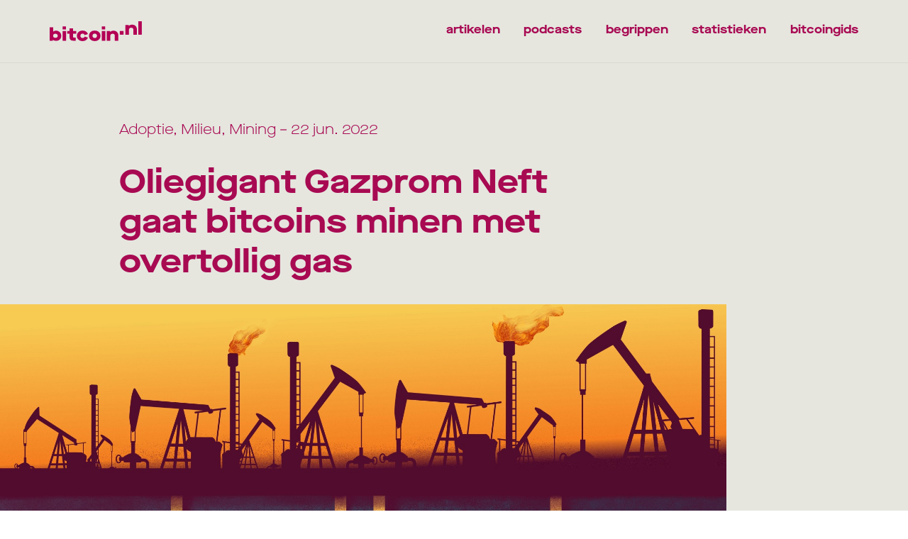

--- FILE ---
content_type: text/html; charset=UTF-8
request_url: https://bitcoin.nl/artikel/oliegigant-gazprom-neft-gaat-bitcoins-minen-met-overtollig-gas
body_size: 7110
content:
<!DOCTYPE html>
<html lang="nl">
	<head>
		<link rel="stylesheet" href="/theme/bitcoin/styles/style.css?7cb7ec3">
		<link rel="stylesheet" href="/theme/bitcoin/styles/font-awesome/all.min.css?7cb7ec3">
		<link rel="icon" type="image/png" href="/theme/bitcoin/bitcoin/favicon/favicon.png?7cb7ec3">
		<meta charset="utf-8">
		<meta http-equiv="x-ua-compatible" content="ie=edge">
		<meta name="viewport" content="width=device-width, initial-scale=1.0">

		    
            
                                    
                                                                
                
                    <meta name="description" content="De Russische oliemaatschappij Gazprom Neft gaat overtollig gas dat vrijkomt bij olieboringen gebruiken om naar bitcoins minen, om zo de uitstoot van broei…">
                                                                    <meta name="author" content="https://bitcoin.nl/auteurs/marlies-van-der-schaar">
                        
            <title>Oliegigant Gazprom Neft gaat bitcoins minen met overtollig gas - Bitcoin.nl</title>
    
		                            
                                    
                                                                
                                                        
                                                        
        <meta property="og:type" content="website" />
        <meta property="og:site_name" content="Bitcoin.nl by Bitonic">
        <meta property="og:url" content="https://bitcoin.nl/artikel/oliegigant-gazprom-neft-gaat-bitcoins-minen-met-overtollig-gas">
        <meta name="twitter:card" content="summary_large_image">
                    <meta property="og:title" content="Oliegigant Gazprom Neft gaat bitcoins minen met overtollig gas">
            <meta name="twitter:title" content="Oliegigant Gazprom Neft gaat bitcoins minen met overtollig gas">
                            <meta property="og:description" content="De Russische oliemaatschappij Gazprom Neft gaat overtollig gas dat vrijkomt bij olieboringen gebruiken om naar bitcoins minen, om zo de uitstoot van broei…">
            <meta name="twitter:description" content="De Russische oliemaatschappij Gazprom Neft gaat overtollig gas dat vrijkomt bij olieboringen gebruiken om naar bitcoins minen, om zo de uitstoot van broei…">
                            <meta property="og:image" itemprop="image" content="https://bitcoin.nl/files/artikelen/2022/06/gazpromneft-mining-73-twitter-facebook-website.jpg">
            <meta property="og:image:secure_url" itemprop="image" content="https://bitcoin.nl/files/artikelen/2022/06/gazpromneft-mining-73-twitter-facebook-website.jpg">
            <meta name="twitter:image" content="https://bitcoin.nl/files/artikelen/2022/06/gazpromneft-mining-73-twitter-facebook-website.jpg">
            
	<link rel="canonical" href="https://bitcoin.nl/artikel/oliegigant-gazprom-neft-gaat-bitcoins-minen-met-overtollig-gas">
<meta name="generator" content="Bolt">
<link rel="alternate" type="application/rss+xml" title="RSS feed" href="https://bitcoin.nl/rss/feed.xml">
</head>
	<body class="newsitem">

		
			

			<main>
	<header class="header--beige">
	<div class="container">
		<div class="row">
			<div class="col-3 col-xl-3 col-md-3 col-sm-6 logo">
				<a href="/">
					<img alt="het logo van bitcoin.nl" class="header--logo" src="/theme/bitcoin/bitcoin/logo-red.svg?7cb7ec3"/>
				</a>
			</div>
			<div class="col-9 col-xl-9 col-md-9 col-sm-6 desktop-menu">
				<div class="header--menu">
					

<nav>
                    <li class="index-1 first"><a href="/artikelen" class=' header--menu-item'>artikelen</a></li>
                                                <li class="index-2"><a href="/podcasts" class=' header--menu-item'>podcasts</a></li>
                                                <li class="index-3"><a href="/gids/begrippenlijst" class=' header--menu-item'>begrippen</a></li>
                                                <li class="index-4"><a href="/statistieken" class=' header--menu-item'>statistieken</a></li>
                                                <li class="index-5 last"><a href="/gidsen" class=' header--menu-item'>bitcoingids</a></li>
                            </nav>


				</div>
			</div>
			<div class="responsive-menu-toggle col-sm-6">
				<?xml version="1.0" encoding="UTF-8"?>
<svg width="20px" height="20px" viewBox="0 0 20 20" version="1.1" xmlns="http://www.w3.org/2000/svg" xmlns:xlink="http://www.w3.org/1999/xlink">
    <title>Group</title>
    <g id="Symbols" stroke="none" stroke-width="1" fill="none">
        <g id="Group" transform="translate(-364.000000, -30.000000)">
            <g transform="translate(364.000000, 30.000000)">
                <rect id="Rectangle" fill="#B30055" x="0" y="18" width="20" height="2"></rect>
                <rect id="Rectangle-Copy" fill="#B30055" x="0" y="0" width="20" height="2"></rect>
                <rect id="Rectangle-Copy-2" fill="#B30055" x="0" y="9" width="20" height="2"></rect>
            </g>
        </g>
    </g>
</svg>
			</div>
		</div>
	</div>
</header>

<div class="responsive-menu">
	<div class="container">
		<div class="row">
			<div class="col-12">
				

<ul class="menu ">
                    <li class="index-1 first"><a href="/artikelen" class=''>artikelen</a></li>
                        <li class="index-2"><a href="/podcasts" class=''>podcasts</a></li>
                        <li class="index-3"><a href="/gids/begrippenlijst" class=''>begrippen</a></li>
                        <li class="index-4"><a href="/statistieken" class=''>statistieken</a></li>
                        <li class="index-5 last"><a href="/gidsen" class=''>bitcoingids</a></li>
    </ul>


			</div>
		</div>
	</div>
</div>
	<div class="section article">
		<div class="container">
			<div class="row">
				<div class="col-md-7 col-md-offset-1 col-sm-12">
					<p class="article__meta">
													Adoptie,													Milieu,													Mining												<span class="">– 22 jun. 2022</span>
					</p>
					<h1 class="article__title">Oliegigant Gazprom Neft gaat bitcoins minen met overtollig gas</h1>
				</div>
			</div>
		</div>
		<div class="row no-margin">
			<div class="col-1 col-xl-12 col-md-12 col-sm-12">
				<img class="article__photo" src="/thumbs/2000×10000/artikelen/2022/06/gazpromneft-mining-73-twitter-facebook-website.jpg" alt="" />
			</div>
		</div>
	</div>

	<div class="container">
		<div class="row">
			<div class="col-md-7 col-md-offset-1 col-sm-12">
				<p class="article__author">
																<strong>Marlies van der Schaar</strong>
									</p>
				<div class="share-icons">
					<a href="https://www.facebook.com/sharer/sharer.php?u=https://bitcoin.nl/artikel/oliegigant-gazprom-neft-gaat-bitcoins-minen-met-overtollig-gas" target="_blank" rel="noreferrer noopener">
						<i class="fab fa-facebook-f"></i>
					</a>
					<a href="http://twitter.com/share?url=https://bitcoin.nl/artikel/oliegigant-gazprom-neft-gaat-bitcoins-minen-met-overtollig-gas" target="_blank" rel="noreferrer noopener">
						<i class="fab fa-x-twitter"></i>
					</a>
					<a href="https://telegram.me/share/url?url=https://bitcoin.nl/artikel/oliegigant-gazprom-neft-gaat-bitcoins-minen-met-overtollig-gas" target="_blank" rel="noreferrer noopener">
						<i class="fab fa-telegram"></i>
					</a>
					<a class="copy-link" target="_blank">
						<input class="hidden" value="https://bitcoin.nl/artikel/oliegigant-gazprom-neft-gaat-bitcoins-minen-met-overtollig-gas">
							<i class="fas fa-link"></i>
						</a>
					</div>
				</div>
			</div>
		</div>

		<div class="container">
			<div class="row">
				<div class="col-md-7 col-md-offset-1 col-sm-12">
					<div class="article__paragraph">
																					<p><strong>De Russische oliemaatschappij Gazprom Neft gaat overtollig gas dat vrijkomt
bij olieboringen gebruiken om naar bitcoins minen, om zo de uitstoot van
broeikasgassen te beperken. Gazprom Neft ondertekende ervoor een
overeenkomst met het gesanctioneerde miningbedrijf BitRiver, dat de
apparatuur verzorgd.</strong></p><p>Staatsbedrijf <a href="https://nl.wikipedia.org/wiki/Gazprom_neft">Gazprom Neft</a> is één van de grootste oliemaatschappijen van
Rusland en wereldwijd is het <a href="https://www.theguardian.com/environment/2019/oct/09/revealed-20-firms-third-carbon-emissions">de op twee na grootste vervuiler</a> wat betreft
de uitstoot van broeikasgassen. Het bedrijf is van plan de uitstoot te
verminderen met behulp van bitcoinmining. <br></p><h2>Flaring <br></h2><p>Een groot deel van de uitstoot ontstaat namelijk door '<em>flaring</em>', het <a href="https://nl.wikipedia.org/wiki/Affakkelen">affakkelen</a> van
aardgas dat als bijproduct vrijkomt tijdens olieboringen. Vaak is er lokaal
geen toepassing voor het gas, ontbreekt de infrastructuur om het af te
voeren en is het economisch niet rendabel om het te vangen. Vroeger werd het
daarom in de atmosfeer geloosd (<em>venting</em>), maar om de klimaatschade te
beperken wordt het tegenwoordig verbrand (<em>flaring</em>). <br></p><p>Dat is nog altijd erg slecht voor het klimaat. Flaring en venting zijn
gezamenlijk verantwoordelijk voor maar liefst <a href="https://pure.iiasa.ac.at/id/eprint/11123/">6% van de totale wereldwijde uitstoot</a> van broeikasgassen. Het is ook zonde, want zo'n 8% van de
wereldwijde gasproductie wordt op deze manier verspild. Voor
olieproducenten is het gas echter een ongewenst afvalproduct.  <br></p><h2>Bitcoinmining <br></h2><p>Om de uitstoot te beperken gaat Gazprom Neft het overtollige gas niet langer
verbranden maar gebruiken voor bitcoinmining, zo blijkt uit <a href="https://www.gazprom-neft.ru/press-center/news/gazprom_neft_i_bitriver_dogovorilis_o_razvitii_energoemkikh_tsentrov_obrabotki_dannykh">een persbericht</a>
van Gazprom Neft (website geblokkeerd? Het persbericht vind je ook <a href="https://www.iksmedia.ru/news/5891406-Gazprom-neft-i-BitRiver-dogovorilis.html">hier</a>). Gazprom Neft ging ervoor een samenwerking aan met miningbedrijf <a href="https://bitriver.farm/en/">BitRiver</a>. <br></p><p>Een verplaatsbare generator en miningapparatuur wordt daarbij op het
overtollige gas aangesloten, om ter plekke stroom op te wekken en naar
bitcoins te minen. Bitcoinmining is namelijk locatie-onafhankelijk en het
enige dat je ervoor nodig hebt is een internetverbinding en goedkope
energie. En de energie is waarschijnlijk nergens zo goedkoop als daar waar
het uit noodzaak wordt verbrand. <br></p><p>Het overtollige gas verandert ermee van een klimaatonvriendelijk
afvalproduct, naar een inkomstenbron die stimuleert om de uitstoot zoveel
te beperken. Broeikasgassen uitstoten? Dat zijn voortaan misgelopen
inkomsten. <br></p><p><em>"Het verminderen van onze CO2-voetafdruk is een essentieel onderdeel van
Gazprom Neft's ESG-beleid"</em>, stelt een bijgevoegd citaat van Vadim Yakovlev,
vicevoorzitter van Gazprom Neft's Management Board. <br></p><h2>Verhullende termen <br></h2><p>Opmerkelijk genoeg gebruikt Yakovlev behoorlijk cryptische bewoordingen en noemt hij
bitcoinmining niet bij naam. <em><br></em></p><p><em>"Dankzij de introductie van nieuwe
technologieën en de lancering van nieuwe infrastructuurprojecten, vergroot
het bedrijf op consistente wijze de mate van rationeel gebruik van
bijbehorend petroleumgas, en het is ook continu op zoek naar nieuwe en meer
efficiënte technologische oplossingen"</em>, schrijft hij, <em>"Door technologieën
en competenties van partners te combineren, creëren we industrie-brede best
practices voor het efficiënt en milieuvriendelijk gebruik van natuurlijke
grondstoffen."</em> <br></p><p>Ook de CEO van BitRiver Igor Runets gebruikt in een citaat verhullende
termen als 'datacenters' en 'energie-intensieve berekeningen'. <em><br></em></p><p><em>"Onze
datacenters hebben een stabiele en hoge energieconsumptie, die ons toestaat
om te produceren en energie te consumeren van energiebronnen bij
olievelden, op een zo efficiënt mogelijke wijze, wat bijdraagt aan het
milieuvriendelijk gebruik van <a href="https://en.wikipedia.org/wiki/Associated_petroleum_gas">APG</a> en methaan. In de komende twee jaar is
BitRiver van plan om projecten uit te voeren om eigen datacenters voor
energie-intensieve berekeningen te creëren met een toename in
energieverbruik tot 2 GW"</em>, aldus Runets.  <br></p><p>BitRiver staat echter bekend als één van de grotere bitcoin miningbedrijven die in
Rusland actief zijn. Enkele weken geleden kwam BitRiver ook al <a href="/artikel/bitcoinminers-in-rusland-imf-waarschuwt-vs-legt-sancties-op">in het nieuws</a> omdat de VS sancties aan het bedrijf oplegde.
<br></p><p>De ontwikkelingen komen ook niet uit het niets. Gazprom Neft rondde namelijk <a href="https://jpt.spe.org/gazprom-neft-mines-bitcoin-as-an-alternative-to-flaring-unwanted-gas">in januari 2021</a> al een pilot af met bitcoinmining bij Siberische olievelden,
die wegens succes werd uitgebreid. De samenwerking met BitRiver lijkt in
het verlengde daarvan te liggen.<br></p><h2>Oliemaatschappijen <br></h2><p>Oliemaatschappijen lijken steeds meer geïnteresseerd in bitcoin. Zo <a href="/artikel/exxonmobil-gebruikt-bitcoinmining-om-de-uitstoot-van-broeikasgassen-te-beperken">bleek onlangs</a> dat ExxonMobil ook al een jaar experimenteert met bitcoinmining als
middel tegen flaring. De pilot viel in goede aarde en de oliegigant zou
inmiddels vergelijkbare projecten overwegen in Alaska, Nigeria, Argentinië,
Guyana en Duitsland.  <br></p><p>Ook ConocoPhilips, de op twee na grootste oliemaatschappij van de VS, voert
in North Dakota <a href="https://www.bloomberg.com/news/articles/2022-02-15/conocophillips-says-it-s-sending-bakken-gas-to-bitcoin-processor">een vergelijkbare pilot</a> uit, net als <a href="https://www.nasdaq.com/articles/energy-giant-equinor-to-cut-gas-flaring-with-bitcoin-mining%3A-report-2020-08-28">de Noorse energiegigant Equinor</a>. In het olierijke Oman starten enkele grote
olieproducenten binnenkort <a href="/artikel/oman-gaat-uitstoot-broeikasgassen-bij-oliewinning-beperken-met-bitcoinmining">ook pilots met bitcoinmining</a>, eveneens om
flaring te verminderen. <br></p><p></p><hr><p></p><p><em>Lees verder over hoe bitcoinmining <a href="/artikel/hoe-bitcoin-met-financi-le-incentives-flaring-tegengaat">financiële incentives biedt tegen flaring</a>.</em><br></p>




																		</div>
				</div>
			</div>
		</div>
		<div class="container">
			<div class="row">
				<div class="col-md-7 col-md-offset-1 col-sm-12">
					<a class="article__bitcoin-gids" href="/gidsen">
						<div class="container-fluid">
							<div class="row">
								<div class="col-3 col-xl-3 col-md-3 col-sm-2" style="padding: 0;">
									<div class="article__bitcoin-gids__illustration">
										<img src="/theme/bitcoin/bitcoin/gids/bitcoin-kraan.svg?7cb7ec3" alt="man op een hoogwerker die een letter B aan een muur ophangt" />
									</div>
								</div>
								<div class="col-8 col-xl-8 col-md-8 col-sm-8">
									<div class="article__bitcoin-gids__content">
										<span class="article__bitcoin-gids__content__title">De Bitcoingids
											<i class="fas fa-angle-right"></i>
										</span>
										<span class="article__bitcoin-gids__content__text">Stap voor stap uitleg over het kopen van bitcoin.</span>
									</div>
								</div>
							</div>
						</div>
					</a>
				</div>
			</div>
		</div>

									<div class="container">
				<div class="row">
					<div class="col-md-7 col-md-offset-1 col-sm-12">
													<hr/>
							<div class="articles--article--topics">
								<p>Belangrijke thema’s in dit artikel. Klik op een thema en ontdek meer.
								</p>
								<div class="beans">
																			<a href="/topic/adoptie" class="bean-button">
											<div>adoptie</div>
										</a>
																			<a href="/topic/milieu" class="bean-button">
											<div>milieu</div>
										</a>
																			<a href="/topic/mining" class="bean-button">
											<div>mining</div>
										</a>
																	</div>
							</div>
						
													<hr/>
							<div class="articles--article--tags">
								<p>Voorkomende tags in dit artikel. Klik op een tag voor gelijksoortige artikelen.</p>
								<div class="beans">
																			<a href="/tag/energie" class="bean-button">
											<div>#energie</div>
										</a>
																			<a href="/tag/klimaat" class="bean-button">
											<div>#klimaat</div>
										</a>
																			<a href="/tag/flaring" class="bean-button">
											<div>#flaring</div>
										</a>
																			<a href="/tag/rusland" class="bean-button">
											<div>#Rusland</div>
										</a>
																			<a href="/tag/gazprom" class="bean-button">
											<div>#Gazprom</div>
										</a>
																			<a href="/tag/gazprom-neft" class="bean-button">
											<div>#Gazprom neft</div>
										</a>
																	</div>
							</div>
											</div>
				</div>
			</div>
		
		
					<div class="article__related">
				<div class="container home--articles">
					<div class="row">
						<div class="col-12 col-xl-4 col-md-4 col-sm-12">
							<h2 class="title--big">ook interessant</h2>
						</div>
						<div class="col-12 col-xl-8 col-md-8 col-sm-12">
							<a href="/artikelen">
								<span class="section__more">meer artikelen
									<i class="fa fa-angle-right"></i>
								</span>
							</a>
						</div>
					</div>
					<div class="row">
													<div class="col-12 col-xl-3 col-md-3 col-sm-12">
								<a href="/artikel/rapport-over-bitcoin-van-de-bank-der-banken">
									<div class="articles--article">
										<div class="articles--article--image">
																																																																															<img src="/thumbs/750×478/artikelen/2022/11/Illustratie-140-thumbnail.jpg" alt="" />
										</div>
										<div class="articles--article--content">
											<div class="title--small articles--article--content--meta">
												<div class="title--small articles--article--content--meta">
													<span>19 nov. 2022</span>
													<span>
																													Achtergrond,																													Adoptie,																													Algemeen																											</span>
												</div>
											</div>
											<div class="title--small articles--article--content-title">
												Rapport over Bitcoin van de bank der banken
											</div>
										</div>
									</div>
								</a>
							</div>
													<div class="col-12 col-xl-3 col-md-3 col-sm-12">
								<a href="/artikel/marktwaarde-bitcoin-groter-dan-paypal">
									<div class="articles--article">
										<div class="articles--article--image">
																																												<img src="/thumbs/750×478/artikelen/2022/01/schaak.jpg" alt="" />
										</div>
										<div class="articles--article--content">
											<div class="title--small articles--article--content--meta">
												<div class="title--small articles--article--content--meta">
													<span>23 aug. 2017</span>
													<span>
																													Adoptie,																													Economie																											</span>
												</div>
											</div>
											<div class="title--small articles--article--content-title">
												Marktwaarde bitcoin groter dan PayPal
											</div>
										</div>
									</div>
								</a>
							</div>
													<div class="col-12 col-xl-3 col-md-3 col-sm-12">
								<a href="/artikel/pwc-luxembourg-omarmt-bitcoin">
									<div class="articles--article">
										<div class="articles--article--image">
																																												<img src="/thumbs/750×478/artikelen/2022/01/PwC20luxembourg20bitcoin.png" alt="" />
										</div>
										<div class="articles--article--content">
											<div class="title--small articles--article--content--meta">
												<div class="title--small articles--article--content--meta">
													<span>06 sep. 2019</span>
													<span>
																													Adoptie																											</span>
												</div>
											</div>
											<div class="title--small articles--article--content-title">
												PwC Luxembourg omarmt Bitcoin
											</div>
										</div>
									</div>
								</a>
							</div>
													<div class="col-12 col-xl-3 col-md-3 col-sm-12">
								<a href="/artikel/thailand-verbiedt-betalingen-met-bitcoin">
									<div class="articles--article">
										<div class="articles--article--image">
																																												<img src="/thumbs/750×478/artikelen/2022/03/david-gardiner-iGLx5UDyHvU-unsplash.jpg" alt="" />
										</div>
										<div class="articles--article--content">
											<div class="title--small articles--article--content--meta">
												<div class="title--small articles--article--content--meta">
													<span>31 mrt. 2022</span>
													<span>
																													Adoptie,																													Regelgeving,																													Politiek																											</span>
												</div>
											</div>
											<div class="title--small articles--article--content-title">
												Thailand verbiedt betalingen met bitcoin
											</div>
										</div>
									</div>
								</a>
							</div>
											</div>
				</div>
			</div>
			</div>
</main>

			

		
		
		<footer>
	<div class="container flex flex--mobile padding-y--md">
		<div class="block">
			<div>
				<h3 class="footer__title">
					<a href="/artikelen">Artikelen</a>
				</h3>
				<ul class="footer__list">
											<li class="footer__list-item">
							<a href="/topic/achtergrond">Achtergrond</a>
						</li>
											<li class="footer__list-item">
							<a href="/topic/adoptie">Adoptie</a>
						</li>
											<li class="footer__list-item">
							<a href="/topic/algemeen">Algemeen</a>
						</li>
											<li class="footer__list-item">
							<a href="/topic/bitcoin-nieuws">Bitcoin nieuws</a>
						</li>
											<li class="footer__list-item">
							<a href="/topic/economie">Economie</a>
						</li>
											<li class="footer__list-item">
							<a href="/topic/educatie">Educatie</a>
						</li>
											<li class="footer__list-item">
							<a href="/topic/maatschappij">Maatschappij</a>
						</li>
											<li class="footer__list-item">
							<a href="/topic/milieu">Milieu</a>
						</li>
											<li class="footer__list-item">
							<a href="/topic/mining">Mining</a>
						</li>
											<li class="footer__list-item">
							<a href="/topic/nieuws">Nieuws</a>
						</li>
											<li class="footer__list-item">
							<a href="/topic/politiek">Politiek</a>
						</li>
											<li class="footer__list-item">
							<a href="/topic/regelgeving">Regelgeving</a>
						</li>
											<li class="footer__list-item">
							<a href="/topic/reviews">Reviews</a>
						</li>
											<li class="footer__list-item">
							<a href="/topic/technologie">Technologie</a>
						</li>
									</ul>
			</div>
			<div>
				<h3 class="footer__title">
					<a href="/gidsen">Bitcoingids</a>
				</h3>
								<ul class="footer__list">
																		<li class="footer__list-item">
								<a href="/gids/bitonic-verificatie">Account aanmaken</a>
							</li>
																								<li class="footer__list-item">
								<a href="/gids/begrippenlijst">Begrippen</a>
							</li>
																								<li class="footer__list-item">
								<a href="/gids/bitcoin-kopen">Bitcoin kopen</a>
							</li>
																								<li class="footer__list-item">
								<a href="/gids/bitcoin-verkopen">Bitcoin verkopen</a>
							</li>
																								<li class="footer__list-item">
								<a href="/gids/bitonic-auto-invest">Bitonic Auto Invest</a>
							</li>
																								<li class="footer__list-item">
								<a href="/gids/bitonic-app">Bitonic app</a>
							</li>
																								<li class="footer__list-item">
								<a href="/gids/een-wallet-kiezen">Een wallet kiezen</a>
							</li>
																								<li class="footer__list-item">
								<a href="/gids/euro-of-bitcoin-opnemen">Opnames doen</a>
							</li>
																								<li class="footer__list-item">
								<a href="/gids/startersgids">Startersgids</a>
							</li>
																								<li class="footer__list-item">
								<a href="/gids/voorkom-oplichting">Voorkom oplichting</a>
							</li>
																								<li class="footer__list-item">
								<a href="/gids/wat-is-bitcoin">Wat is Bitcoin</a>
							</li>
																								<li class="footer__list-item">
								<a href="/gids/zakelijk-bitcoin-kopen">Zakelijk bitcoin kopen</a>
							</li>
															</ul>
			</div>
			<div>
				<h3 class="footer__title">
					<a href="/podcasts">Podcasts</a>
				</h3>
								<ul class="footer__list footer__list--mb">
											<li class="footer__list-item">
							<a href="/podcast/bitcoin-explained-the-technical-side-of-bitcoin">Bitcoin Explained</a>
						</li>
											<li class="footer__list-item">
							<a href="/podcast/beginnen-met-bitcoin">Beginnen met Bitcoin</a>
						</li>
											<li class="footer__list-item">
							<a href="/podcast/bitcoin-school">Bitcoin School</a>
						</li>
											<li class="footer__list-item">
							<a href="/podcast/connect-the-world">Connect The World</a>
						</li>
											<li class="footer__list-item">
							<a href="/podcast/cryptocast">Cryptocast</a>
						</li>
											<li class="footer__list-item">
							<a href="/podcast/de-bitcoinshow">De Bitcoin Show</a>
						</li>
											<li class="footer__list-item">
							<a href="/podcast/het-nieuwe-geld">Het Nieuwe Geld</a>
						</li>
											<li class="footer__list-item">
							<a href="/podcast/satoshi-radio">Satoshi Radio</a>
						</li>
									</ul>
				<h3 class="footer__title--alt">
					<a href="/statistieken">Statistieken</a>
				</h3>
				<h3 class="footer__title--alt">
					<a href="/auteurs">Auteurspagina</a>
				</h3 class="footer__title">
				<div class="footer__socials">
					<a href="https://instagram.com/bitcoinpuntnl" target="_blank" rel="noreferrer noopener">
						<i class="footer__social footer__social--instagram"></i>
					</a>
					<a href="https://www.facebook.com/Bitcoinpuntnl" target="_blank" rel="noreferrer noopener">
						<i class="footer__social footer__social--facebook"></i>
					</a>
					<a href="https://www.twitter.com/BitcoinPuntNL" target="_blank" rel="noreferrer noopener">
						<i class="footer__social footer__social--twitter"></i>
					</a>
				</div>
			</div>
		</div>
		<div class="block-divider"></div>
		<div class="block block--col">
			<h3 class="footer__title">Over bitcoin.nl</h3>
			<p class="footer__about-text">Bitcoin.nl is een initiatief van Bitonic. Onze missie is het bieden van een actuele en betrouwbare bron voor Bitcoin nieuws en alles wat met Bitcoin te maken heeft. Een goede bron van informatie vormt namelijk een belangrijk startpunt voor elke Nederlandse Bitcoiner.</p>
			<p class="footer__about-text mt-2">We houden je graag op de hoogte van de laatste ontwikkelingen binnen de wereld van Bitcoin. Ontdek de voordelen en nadelen van verschillende Bitcoin wallets. Leer meer over het kopen en verkopen van Bitcoin. Bekijk de Bitcoin Mempool en ontdek het ecosysteem. Verlies nooit het overzicht van de historische en actuele Bitcoin koers (BTC) in euro (€). Of verdiep je verder in Bitcoin met boeiende artikelen, Bitcoingidsen en meeslepende podcasts.</p>
			<p class="footer__about-text mt-2">Bitcoin.nl is hét educatieve platform voor onbegrensde Bitcoinkennis.</p>
		</div>
	</div>

	<div class="footer-divider"></div>
	
	<div class="container padding-y--sm">
		<div class="row">
			<div class="col-6 col-xl-6 col-md-6 col-sm-6">
				<span class="footer__text footer__text--lg">©
					2026
					<a href="https://bitonic.nl" target="_blank" rel="noreferrer noopener">Bitonic</a>
				</span>
			</div>
			<div class="col-6 col-xl-6 col-md-6 col-sm-6 alternative" style="text-align: right;">
				<span class="footer__text footer__text--sm">Bitcoin.nl is een initiatief van</span>
				<a class="flex" href="https://bitonic.nl" target="_blank" rel="noreferrer noopener">
					<img alt="het logo van Bitonic" class="footer__bitonic-logo" src="/theme/bitcoin/bitcoin/bitonic-logo-light.svg?7cb7ec3"/>
				</a>
			</div>
		</div>
	</div>
			<script src="/theme/bitcoin/js/stats.js?7cb7ec3"></script>
		<noscript><p><img src="//stats.bitonic.nl/piwik.php?idsite=49" style="border:0;" alt="" /></p></noscript>
	</footer>


		<script src="/theme/bitcoin/js/jquery-3.6.0.js?7cb7ec3"></script>
		<script src="/theme/bitcoin/js/countup.js?7cb7ec3"></script>
		<script src="/theme/bitcoin/js/d3.js?7cb7ec3"></script>
		<script src="/theme/bitcoin/js/priceGraph.js?7cb7ec3"></script>
		<script src="/theme/bitcoin/js/techan.js?7cb7ec3"></script>
		<script src="/theme/bitcoin/js/main.js?7cb7ec3"></script>
		<script src="/theme/bitcoin/js/cookieConsent.js?7cb7ec3"></script>
		<script src="/theme/bitcoin/js/darkModeToggle.js?7cb7ec3"></script>
		<script src="/theme/bitcoin/js/menu.js?7cb7ec3"></script>
		<script src="/theme/bitcoin/js/podcast-player.js?7cb7ec3"></script>

			</body>
</html>


--- FILE ---
content_type: application/javascript
request_url: https://bitcoin.nl/theme/bitcoin/js/priceGraph.js?7cb7ec3
body_size: 1922
content:
null!=document.getElementById("pricegraph")&&(priceGraph={nl_numberFormat:{decimal:",",thousands:".",grouping:[3],currency:["â‚¬ ",""]},nl_timeFormat:{dateTime:"%x, %X",date:"%-d-%-m-%Y",time:"%H:%M:%S",periods:[],days:["zondag","maandag","dinsdag","woensdag","donderdag","vrijdag","zaterdag"],shortDays:["zo","ma","di","wo","do","vr","za"],months:["januari","februari","maart","april","mei","juni","juli","augustus","september","oktober","november","december"],shortMonths:["jan","feb","mrt","apr","mei","jun","jul","aug","sep","okt","nov","dec"]},margin:{top:25,right:45,bottom:25,left:55},width:0,height:0,graphData:{},graphType:"day",timeFormat:"%Y-%m-%d",timeAnnotationFormat:"%a %-d %b",timeAnnotationWidth:95,period:"day",includeVolume:!1,init:function(t){d3.formatDefaultLocale(this.nl_numberFormat),d3.timeFormatDefaultLocale(this.nl_timeFormat),void 0!==t&&(this.period=t),this.loadData(function(){redrawGraph()})},loadData:function(i){var t="/api/graph?period="+this.period;result=d3.json(t,function(t,a){t||(this.graphData=this.smartData(a),"time"in a[0]?(this.graphType="minute",this.timeFormat="%Y-%m-%d %H:%M","hour"===this.period?(this.timeAnnotationWidth=45,this.timeAnnotationFormat="%H:%M"):"day"===this.period?(this.timeAnnotationWidth=80,this.timeAnnotationFormat="%-d %b %H:%M"):(this.timeAnnotationWidth=95,this.timeAnnotationFormat="%a %-d %b %H:%M")):(this.graphType="day",this.timeFormat="%Y-%m-%d",this.timeAnnotationWidth=65,"month"===this.period||"6month"===this.period?this.timeAnnotationFormat="%a %-d %b":this.timeAnnotationFormat="%-d %b '%y"),this.includeVolume=!1,"function"==typeof i&&("complete"===document.readyState?i():window.addEventListener("load",i,!1)))}.bind(this))},smartData:function(t){var a,e,s=t.length;for(i=1;i<s;i++)a=t[i],e=t[i-1],e=a.avg>e.avg&&"0.00"!=a.hish?a.hish:a.avg<e.avg&&"0.00"!=a.low?a.low:a.avg,t[i].Smart=e;return t},create:function(t,a){var i=t-this.margin.left,e=a-this.margin.top-this.margin.bottom,s=d3.timeParse(this.timeFormat),o=techan.scale.financetime().range([0,i]),n=d3.scaleLinear().range([e,0]),r=this.includeVolume?d3.scaleLinear().range([n(0),n(1)]):{},l=techan.plot.close().xScale(o).yScale(n),h=this.includeVolume?techan.plot.volume().xScale(o).yScale(r):{},m=d3.axisBottom(o),c=this.includeVolume?d3.axisLeft(r).tickFormat(d3.format(",.3s")):{},d=d3.axisRight(n),p=this.includeVolume?{}:d3.axisLeft(n),u=techan.plot.axisannotation().axis(d).orient("right").translate([i,0]).format(d3.format(",.4s")),g=this.includeVolume?techan.plot.axisannotation().axis(c).orient("left").format(d3.format(",.3s")):techan.plot.axisannotation().axis(d).orient("left").format(d3.format(",.4s")),f=techan.plot.axisannotation().axis(m).orient("bottom").format(d3.timeFormat(this.timeAnnotationFormat)).width(this.timeAnnotationWidth).translate([0,e]),f=techan.plot.crosshair().xScale(o).yScale(n).xAnnotation(f).yAnnotation([u,g]),u=d3.select("#pricegraph").append("svg").attr("width",t).attr("height",a),g=u.append("g").attr("class","focus").attr("transform","translate("+this.margin.left+","+this.margin.top+")");g.append("clipPath").attr("id","clip").append("rect").attr("x",0).attr("y",n(1)).attr("width",i).attr("height",n(0)-n(1)),this.includeVolume&&g.append("g").attr("class","volume").attr("clip-path","url(#clip)"),g.append("g").attr("class","last").attr("clip-path","url(#clip)"),g.append("g").attr("class","x axis").attr("transform","translate(0,"+e+")"),this.includeVolume?g.append("g").attr("class","y axis vol").append("text").attr("transform","rotate(-90)").attr("class","label").attr("y",10).attr("dy",".71em").style("fill",null).style("text-anchor","end").text("Volume (BTC)"):g.append("g").attr("class","y axis price left").append("text").attr("transform","rotate(-90)").attr("class","label").attr("y",10).attr("dy",".71em").style("fill",null).style("text-anchor","end").text("Wisselkoers (â‚¬)"),g.append("g").attr("class","crosshair").call(f),this.svg=u,this.focus=g,this.last=l,this.x=o,this.y=n,this.includeVolume?(this.volume=h,this.yVolume=r,this.yVolumeAxis=c):this.yLeftPriceAxis=p,this.xAxis=m,this.yPriceAxis=d,this.parseDate=s,this.accessor=l.accessor(),this.draw()},getStats:function(){var a={min:0,max:0,open:0};return this.graphData.forEach(function(t){price=parseFloat(t.avg),a.open=price,(0===a.min||price<a.min)&&(a.min=price),price>a.max&&(a.max=price)}),a},draw:function(){var t=this.graphData.map(function(t){return["year","2year","all"].includes(this.period)&&"datetime"in t&&t.datetime.includes(" 00:00")&&(t.datetime=t.datetime.replace(" 00:00","")),{date:this.parseDate(t.date||t.datetime||t.time),high:+(t.smart||t.avg||0),low:+(t.smart||t.avg||0),close:+(t.smart||t.avg||0),volume:+(t.vol||0)}}.bind(this)).sort(function(t,a){return d3.ascending(this.accessor.d(t),this.accessor.d(a))}.bind(this));this.x.domain(t.map(this.accessor.d)),this.y.domain(techan.scale.plot.ohlc(t,this.accessor).domain()),this.includeVolume&&this.yVolume.domain(techan.scale.plot.volume(t).domain()),this.focus.select("g.last").datum(t),this.includeVolume&&this.focus.select("g.volume").datum(t),this.x.zoomable().domain(),lastSelection=this.focus.select("g.last"),this.y.domain(techan.scale.plot.ohlc(t.slice.apply(t,this.x.zoomable().domain()),this.last.accessor()).domain()),lastSelection.call(this.last),this.includeVolume&&this.focus.select("g.volume").call(this.volume),this.focus.select("g.x.axis").call(this.xAxis),this.focus.select("g.y.axis.price.right").call(this.yPriceAxis),this.includeVolume?this.focus.select("g.y.axis.vol").call(this.yVolumeAxis):(this.yLeftPriceAxis.tickPadding(7),this.focus.select("g.y.axis.price.left").call(this.yLeftPriceAxis))},remove:function(){this.svg&&this.svg.remove()}}).init();

--- FILE ---
content_type: application/javascript
request_url: https://bitcoin.nl/theme/bitcoin/js/techan.js?7cb7ec3
body_size: 14418
content:
!function(n){"object"==typeof exports&&"undefined"!=typeof module?module.exports=n():"function"==typeof define&&define.amd?define([],n):("undefined"!=typeof window?window:"undefined"!=typeof global?global:"undefined"!=typeof self?self:this).techan=n()}(function(){return function r(a,o,c){function u(t,n){if(!o[t]){if(!a[t]){var e="function"==typeof require&&require;if(!n&&e)return e(t,!0);if(i)return i(t,!0);n=new Error("Cannot find module '"+t+"'");throw n.code="MODULE_NOT_FOUND",n}e=o[t]={exports:{}};a[t][0].call(e.exports,function(n){return u(a[t][1][n]||n)},e,e.exports,r,a,o,c)}return o[t].exports}for(var i="function"==typeof require&&require,n=0;n<c.length;n++)u(c[n]);return u}({1:[function(n,t,e){t.exports="0.8.0"},{}],2:[function(n,t,e){t.exports=function(){var t=function(n){return n.date},e=function(n){return n.adx},r=function(n){return n.plusDi},a=function(n){return n.minusDi};function o(n){return o.r(n)}function c(){return o.d=t,o.adx=e,o.plusDi=r,o.minusDi=a,o}return o.date=function(n){return arguments.length?(t=n,c()):t},o.adx=function(n){return arguments.length?(e=n,c()):e},o.plusDi=function(n){return arguments.length?(r=n,c()):r},o.minusDi=function(n){return arguments.length?(a=n,c()):a},c()}},{}],3:[function(n,t,e){t.exports=function(){var t=function(n){return n.date},e=function(n){return n.up},r=function(n){return n.down},a=function(n){return n.oscillator},o=function(n){return n.overbought},c=function(n){return n.oversold},u=function(n){return n.middle};function i(n){return i.r(n)}function s(){return i.d=t,i.up=e,i.down=r,i.oscillator=a,i.ob=o,i.os=c,i.m=u,i}return i.date=function(n){return arguments.length?(t=n,s()):t},i.up=function(n){return arguments.length?(e=n,s()):e},i.down=function(n){return arguments.length?(r=n,s()):r},i.oscillator=function(n){return arguments.length?(a=n,s()):a},i.overbought=function(n){return arguments.length?(o=n,s()):o},i.oversold=function(n){return arguments.length?(c=n,s()):c},i.middle=function(n){return arguments.length?(u=n,s()):u},s()}},{}],4:[function(n,t,e){t.exports=function(){var t=function(n){return n.date},e=function(n){return n.up},r=function(n){return n.down};function a(n){return a.up(n)}function o(){return a.d=t,a.up=e,a.dn=r,a}return a.date=function(n){return arguments.length?(t=n,o()):t},a.up=function(n){return arguments.length?(e=n,o()):e},a.down=function(n){return arguments.length?(r=n,o()):r},o()}},{}],5:[function(n,t,e){t.exports=function(){var t=function(n){return n.date},e=function(n){return n.middleBand},r=function(n){return n.upperBand},a=function(n){return n.lowerBand};function o(n){return o.r(n)}function c(){return o.d=t,o.middle=e,o.upper=r,o.lower=a,o}return o.date=function(n){return arguments.length?(t=n,c()):t},o.middle=function(n){return arguments.length?(e=n,c()):e},o.upper=function(n){return arguments.length?(r=n,c()):r},o.lower=function(n){return arguments.length?(a=n,c()):a},c()}},{}],6:[function(n,t,e){t.exports=function(){var t=function(n,t){return arguments.length<2?n.x:(n.x=t,r)},e=function(n,t){return arguments.length<2?n.y:(n.y=t,r)};function r(n){return r.xv(n)}function a(){return r.xv=t,r.yv=e,r}return r.x=function(n){return arguments.length?(t=n,a()):t},r.y=function(n){return arguments.length?(e=n,a()):e},a()}},{}],7:[function(n,t,e){t.exports=function(){var t=function(n){return n.date},e=function(n){return n.tenkanSen},r=function(n){return n.kijunSen},a=function(n){return n.senkouSpanA},o=function(n){return n.senkouSpanB},c=function(n){return n.chikouSpan},u=function(n){return n.parameters.tenkanSen},i=function(n){return n.parameters.kijunSen},s=function(n){return n.parameters.senkouSpanB};function l(n){return l.ts(n)}function d(){return l.d=t,l.ts=e,l.ks=r,l.sa=a,l.sb=o,l.c=c,l.pts=u,l.pks=i,l.pssb=s,l}return l.date=function(n){return arguments.length?(t=n,d()):t},l.tenkanSen=function(n){return arguments.length?(e=n,d()):e},l.kijunSen=function(n){return arguments.length?(r=n,d()):r},l.senkouSpanA=function(n){return arguments.length?(a=n,d()):a},l.senkouSpanB=function(n){return arguments.length?(o=n,d()):o},l.chikouSpan=function(n){return arguments.length?(c=n,d()):c},l.ptenanSen=function(n){return arguments.length?(u=n,d()):u},l.pkijunSen=function(n){return arguments.length?(i=n,d()):i},l.psenkouSpanB=function(n){return arguments.length?(s=n,d()):s},d()}},{}],8:[function(n,t,e){t.exports=function(){return{atrtrailingstop:n("./atrtrailingstop"),crosshair:n("./crosshair"),ichimoku:n("./ichimoku"),macd:n("./macd"),ohlc:n("./ohlc"),rsi:n("./rsi"),trendline:n("./trendline"),value:n("./value"),volume:n("./volume"),tick:n("./tick"),trade:n("./trade"),adx:n("./adx"),aroon:n("./aroon"),stochastic:n("./stochastic"),supstance:n("./supstance"),williams:n("./williams"),bollinger:n("./bollinger")}}},{"./adx":2,"./aroon":3,"./atrtrailingstop":4,"./bollinger":5,"./crosshair":6,"./ichimoku":7,"./macd":9,"./ohlc":10,"./rsi":11,"./stochastic":12,"./supstance":13,"./tick":14,"./trade":15,"./trendline":16,"./value":17,"./volume":18,"./williams":19}],9:[function(n,t,e){t.exports=function(){function n(n){return n.zero}var t=function(n){return n.date},e=function(n){return n.macd},r=function(n){return n.signal},a=function(n){return n.difference};function o(n){return o.m(n)}function c(){return o.d=t,o.m=e,o.s=r,o.dif=a,o.z=n,o}return o.date=function(n){return arguments.length?(t=n,c()):t},o.macd=function(n){return arguments.length?(e=n,c()):e},o.signal=function(n){return arguments.length?(r=n,c()):r},o.difference=function(n){return arguments.length?(a=n,c()):a},c()}},{}],10:[function(n,t,e){t.exports=function(){var t=function(n){return n.date},e=function(n){return n.open},r=function(n){return n.high},a=function(n){return n.low},o=function(n){return n.close},c=function(n){return n.volume};function u(n){return u.c(n)}function i(){return u.d=t,u.o=e,u.h=r,u.l=a,u.c=o,u.v=c,u}return u.date=function(n){return arguments.length?(t=n,i()):t},u.open=function(n){return arguments.length?(e=n,i()):e},u.high=function(n){return arguments.length?(r=n,i()):r},u.low=function(n){return arguments.length?(a=n,i()):a},u.close=function(n){return arguments.length?(o=n,i()):o},u.volume=function(n){return arguments.length?(c=n,i()):c},i()}},{}],11:[function(n,t,e){t.exports=function(){var t=function(n){return n.date},e=function(n){return n.rsi},r=function(n){return n.overbought},a=function(n){return n.oversold},o=function(n){return n.middle};function c(n){return c.r(n)}function u(){return c.d=t,c.r=e,c.ob=r,c.os=a,c.m=o,c}return c.date=function(n){return arguments.length?(t=n,u()):t},c.rsi=function(n){return arguments.length?(e=n,u()):e},c.overbought=function(n){return arguments.length?(r=n,u()):r},c.oversold=function(n){return arguments.length?(a=n,u()):a},c.middle=function(n){return arguments.length?(o=n,u()):o},u()}},{}],12:[function(n,t,e){t.exports=function(){var t=function(n){return n.date},e=function(n){return n.stochasticK},r=function(n){return n.stochasticD},a=function(n){return n.overbought},o=function(n){return n.oversold},c=function(n){return n.middle};function u(n){return u.r(n)}function i(){return u.d=t,u.k=e,u.sd=r,u.ob=a,u.os=o,u.m=c,u}return u.date=function(n){return arguments.length?(t=n,i()):t},u.stochasticK=function(n){return arguments.length?(e=n,i()):e},u.stochasticD=function(n){return arguments.length?(r=n,i()):r},u.overbought=function(n){return arguments.length?(a=n,i()):a},u.oversold=function(n){return arguments.length?(o=n,i()):o},u.middle=function(n){return arguments.length?(c=n,i()):c},i()}},{}],13:[function(n,t,e){t.exports=function(){var t=function(n){return n.start},e=function(n){return n.end},r=function(n,t){return arguments.length<2?n.value:(n.value=t,a)};function a(n){return a.v(n)}function o(){return a.s=t,a.e=e,a.v=r,a}return a.start=function(n){return arguments.length?(t=n,o()):t},a.end=function(n){return arguments.length?(e=n,o()):e},a.value=function(n){return arguments.length?(r=n,o()):r},o()}},{}],14:[function(n,t,e){t.exports=function(){var t=function(n){return n.date},e=function(n){return n.high},r=function(n){return n.low},a=function(n){return n.spread};function n(n){o()}function o(){return n.d=t,n.h=e,n.l=r,n.s=a,n}return n.date=function(n){return arguments.length?(t=n,o()):t},n.high=function(n){return arguments.length?(e=n,o()):e},n.low=function(n){return arguments.length?(r=n,o()):r},n.spread=function(n){return arguments.length?(a=n,o()):a},o()}},{}],15:[function(n,t,e){t.exports=function(){var t=function(n){return n.date},e=function(n){return n.type},r=function(n){return n.price};function a(n){return a.p(n)}function o(){return a.d=t,a.t=e,a.p=r,a}return a.date=function(n){return arguments.length?(t=n,o()):t},a.type=function(n){return arguments.length?(e=n,o()):e},a.price=function(n){return arguments.length?(r=n,o()):r},o()}},{}],16:[function(n,t,e){t.exports=function(){var t=function(n,t){if(arguments.length<2)return n.start.date;n.start.date=t},e=function(n,t){if(arguments.length<2)return n.start.value;n.start.value=t},r=function(n,t){if(arguments.length<2)return n.end.date;n.end.date=t},a=function(n,t){if(arguments.length<2)return n.end.value;n.end.value=t};function o(n){return o.sv(n)}function c(){return o.sd=t,o.sv=e,o.ed=r,o.ev=a,o}return o.startDate=function(n){return arguments.length?(t=n,c()):t},o.startValue=function(n){return arguments.length?(e=n,c()):e},o.endDate=function(n){return arguments.length?(r=n,c()):r},o.endValue=function(n){return arguments.length?(a=n,c()):a},c()}},{}],17:[function(n,t,e){t.exports=function(){var t=function(n){return n.date},e=function(n,t){return arguments.length<2?n.value:(n.value=t,a)},r=function(n){return n.zero};function a(n){return a.v(n)}function o(){return a.d=t,a.v=e,a.z=r,a}return a.date=function(n){return arguments.length?(t=n,o()):t},a.value=function(n){return arguments.length?(e=n,o()):e},a.zero=function(n){return arguments.length?(r=n,o()):r},o()}},{}],18:[function(n,t,e){t.exports=function(){var t=function(n){return n.date},e=function(n){return n.volume};function r(n){return r.v(n)}function a(){return r.d=t,r.v=e,r}return r.date=function(n){return arguments.length?(t=n,a()):t},r.volume=function(n){return arguments.length?(e=n,a()):e},a()}},{}],19:[function(n,t,e){t.exports=function(){var t=function(n){return n.date},e=function(n){return n.williams};function r(n){return r.r(n)}function a(){return r.d=t,r.w=e,r}return r.date=function(n){return arguments.length?(t=n,a()):t},r.williams=function(n){return arguments.length?(e=n,a()):e},a()}},{}],20:[function(n,t,e){function p(n,t,e,r){return e?{date:n,adx:t,plusDi:e,minusDi:r}:{date:n,adx:null,plusDi:null,minusDi:null}}t.exports=function(f,n,e,r){return function(){var l={},d=14;function t(o){var c=r().accessor(t.accessor()).period(d).init(),u=r().accessor(t.accessor()).period(d).init(),i=r().accessor(t.accessor()).period(d).init(),s=r().accessor(t.accessor()).period(d).init();return d=parseInt(d),o.map(function(n,t){var e,r,a;return!(t<1)&&(r=l.accessor.h(o[t])-l.accessor.h(o[t-1]),e=(a=l.accessor.l(o[t-1])-l.accessor.l(o[t]))<r&&0<r?r:0,r=r<a&&0<a?a:0,a=f([l.accessor.h(n)-l.accessor.l(n),Math.abs(l.accessor.h(n)-l.accessor.c(o[t-1])),Math.abs(l.accessor.l(n)-l.accessor.c(o[t-1]))]),e=c.average(e),r=u.average(r),a=i.average(a),d<t)&&((e=100*e/a)-(r=100*r/a)!=(a=0)&&(a=Math.abs((e-r)/(e+r))),a=100*s.average(a),2*d<=t)?p(l.accessor.d(n),a,e,r):p(l.accessor.d(n))}).filter(function(n){return n.adx})}return t.period=function(n){return arguments.length?(d=n,t):d},n(t,l).accessor(e()),t}}},{}],21:[function(n,t,e){function m(n,t,e,r,a,o,c){return t?{date:n,up:t,down:e,oscillator:r,middle:a,overbought:o,oversold:c}:{date:n,up:null,down:null,oscillator:null,middle:null,overbought:null,oversold:null}}t.exports=function(n,e){return function(){var d={},f=20,p=70,h=0,v=30;function t(l){return l.map(function(n,t){if(f-1<=t){for(var e=0,r=0,a=1e4,o=0,c=0;c<f;c++)d.accessor.h(l[t-c])>e&&(e=d.accessor.h(l[t-c]),r=c),d.accessor.l(l[t-c])<a&&(a=d.accessor.l(l[t-c]),o=c);var u=(f-r)/f*100,i=(f-o)/f*100,s=u-i;return m(d.accessor.d(n),u,i,s,h,p,v)}return m(d.accessor.d(n))}).filter(function(n){return n.up})}return t.period=function(n){return arguments.length?(f=n,t):f},t.overbought=function(n){return arguments.length?(p=n,t):p},t.middle=function(n){return arguments.length?(h=n,t):h},t.oversold=function(n){return arguments.length?(v=n,t):v},n(t,d).accessor(e()),t}}},{}],22:[function(n,t,e){function s(n,t){return t?{date:n,value:t}:{date:n,value:null}}t.exports=function(n,t,i){return function(){var r={},e=i(),a=null,o=0,c=0;function u(n){return u.init(),n.map(function(n,t){var e=u.atr(n);return r.period<=t?s(r.accessor.d(n),e):s(r.accessor.d(n))}).filter(function(n){return null!==n.value})}return u.init=function(){return e.accessor(u.accessor()).period(r.period).init(),a=null,c=o=0,u},u.atr=function(n){var t=null===a?r.accessor.h(n)-r.accessor.l(n):Math.max(r.accessor.h(n)-r.accessor.l(n),Math.abs(r.accessor.h(n)-r.accessor.c(a)),Math.abs(r.accessor.l(n)-r.accessor.c(a)));return a=n,o=c++<=r.period?e.average(t):(o*(r.period-1)+t)/r.period},n(u,r).accessor(t()).period(14),u}}},{}],23:[function(n,t,e){t.exports=function(n,e,r){return function(){var a={},o=3,c=r();function t(n){return c.accessor(a.accessor).period(a.period).init(),n.map(function(n,t){var e=a.accessor.c(n),r=c.atr(n)*o;return t>=a.period?{date:a.accessor.d(n),close:e,up:e-r,down:e+r}:{date:a.accessor.d(n),up:null,down:null}}).filter(function(n){return null!==n.up&&null!==n.down}).reduce(function(n,t,e){var r=n[e-1],e=0===e?t.up:null,a=null;return r&&null!==r.up&&(t.close>r.up?e=Math.max(t.up,r.up):a=t.down),r&&null!==r.down&&(t.close<r.down?a=Math.min(t.down,r.down):e=t.up),n.push({date:t.date,up:e,down:a}),n},[])}return t.multiplier=function(n){return arguments.length?(o=n,t):o},n(t,a).accessor(e()).period(14),t}}},{}],24:[function(n,t,e){function p(n,t,e,r){return t?{date:n,middleBand:t,upperBand:e,lowerBand:r}:{date:n,middleBand:null,upperBand:null,lowerBand:null}}t.exports=function(n,e,r){return function(){var s,l={},d=20,f=2;function t(c){var u,i=r().accessor(t.accessor()).period(d).init();return c.map(function(n,t){var e=i.average(l.accessor(n));if(d<=t){var r=0;for(u=0;u<d;u++)r+=Math.pow(l.accessor.c(c[t-u])-e,2);s=Math.sqrt(r/d);var a=e+f*s,o=e-f*s;return p(l.accessor.d(n),e,a,o)}return p(l.accessor.d(n))}).filter(function(n){return n.middleBand})}return t.period=function(n){return arguments.length?(d=n,t):d},t.sdMultiplication=function(n){return arguments.length?(f=n,t):f},n(t,l).accessor(e()),t}}},{}],25:[function(n,t,e){t.exports=function(n,i,s){return function(){var t,e,r,a,o={};function c(n){return c.init(),n.map(u).filter(function(n){return null!==n.value})}function u(n,t){var e=c.average(o.accessor(n));return t+1<o.period&&(e=null),{date:o.accessor.d(n),value:e}}return c.init=function(){return t=null,e=s(o.period),a=r=0,c},c.average=function(n){return a<o.period?t=(r+=n)/++a:t+=e*(n-t)},n(c,o).accessor(i()).period(10),c}}},{}],26:[function(n,t,e){t.exports=function(t,e,a,o){return function(){var r={};function n(n){var e;return n.map(function(n){var t={date:r.accessor.d(n),open:(void 0===e?r.accessor.o(n)+r.accessor.c(n):e.open+e.close)/2,close:(r.accessor.o(n)+r.accessor.h(n)+r.accessor.l(n)+r.accessor.c(n))/4};return t.high=o([t.open,t.close,r.accessor.h(n)]),t.low=a([t.open,t.close,r.accessor.l(n)]),void 0!==r.accessor.v&&void 0!==r.accessor.v(n)&&(t.volume=r.accessor.v(n)),e=t})}return t(n,r).accessor(e()),n}}},{}],27:[function(n,t,e){t.exports=function(n,e){return function(){var s={},a=9,o=26,c=52;function t(n){for(var t={tenkanSen:a,kijunSen:o,senkouSpanB:c},e=new Array(n.length),r=e.length-1;0<=r;r--)e[r]=((n,t,e)=>{for(var r=t[e],a=s.accessor.l(r),o=s.accessor.h(r),c={parameters:n,date:s.accessor.d(r),chikouSpan:s.accessor.c(r),tenkanSen:null,kijunSen:null,senkouSpanA:null,senkouSpanB:null},u=0,i=u+1;u<n.senkouSpanB&&0<=e-u;i=++u+1)r=t[e-u],a=Math.min(a,s.accessor.l(r)),o=Math.max(o,s.accessor.h(r)),c.tenkanSen=i===n.tenkanSen?(a+o)/2:c.tenkanSen,c.kijunSen=i===n.kijunSen?(a+o)/2:c.kijunSen,c.senkouSpanB=i===n.senkouSpanB?(a+o)/2:c.senkouSpanB;return c.senkouSpanA=((n,t)=>null!==n&&null!==t?(n+t)/2:null)(c.tenkanSen,c.kijunSen),c})(t,n,r);return e}return t.tenkanSen=function(n){return arguments.length?(a=n,t):a},t.kijunSen=function(n){return arguments.length?(o=n,t):o},t.senkouSpanB=function(n){return arguments.length?(c=n,t):c},n(t,s).accessor(e()),t}}},{}],28:[function(i,n,t){function s(n){return 2/(n+1)}function l(n){return 1/n}n.exports=function(n){var t=i("./indicatormixin")(),e=i("../accessor")(),r=i("./ema"),a=r(t,e.ohlc,s),o=i("./sma")(t,e.ohlc),c=i("./atr")(t,e.ohlc,o),u=i("./vwap")(t,e.ohlc);return{atr:c,atrtrailingstop:i("./atrtrailingstop")(t,e.ohlc,c),ema:a,heikinashi:i("./heikinashi")(t,e.ohlc,n.min,n.max),ichimoku:i("./ichimoku")(t,e.ohlc),macd:i("./macd")(t,e.ohlc,a),rsi:i("./rsi")(t,e.ohlc,a),sma:o,wilderma:r(t,e.ohlc,l),aroon:i("./aroon")(t,e.ohlc),stochastic:i("./stochastic")(t,e.ohlc,a),williams:i("./williams")(t,e.ohlc,a),adx:i("./adx")(n.max,t,e.ohlc,a),bollinger:i("./bollinger")(t,e.ohlc,o),vwap:u}}},{"../accessor":8,"./adx":20,"./aroon":21,"./atr":22,"./atrtrailingstop":23,"./bollinger":24,"./ema":25,"./heikinashi":26,"./ichimoku":27,"./indicatormixin":29,"./macd":30,"./rsi":31,"./sma":32,"./stochastic":33,"./vwap":34,"./williams":35}],29:[function(n,t,e){t.exports=function(){return function(t,e){var r={period:function(n){return e.period=n,t.period=function(n){return arguments.length?(e.period=+n,t):e.period},r},accessor:function(n){return e.accessor=n,t.accessor=function(n){return arguments.length?(e.accessor=n,t):e.accessor},r}};return r}}},{}],30:[function(n,t,e){function d(n,t,e,r,a){return t?{date:n,macd:t,signal:e,difference:r,zero:a}:{date:n,macd:null,signal:null,difference:null,zero:null}}t.exports=function(n,a,o){return function(){var c={},t=12,e=26,r=9,u=o(),i=o(),s=o();function l(n){var a=Math.max(t,e)-1,o=a+r-1;return u.accessor(l.accessor()).period(r).init(),i.accessor(l.accessor()).period(t).init(),s.accessor(l.accessor()).period(e).init(),n.map(function(n,t){var e=i.average(c.accessor(n))-s.average(c.accessor(n)),r=a<=t?u.average(e):null;return o<=t?d(c.accessor.d(n),e,r,e-r,0):d(c.accessor.d(n))}).filter(function(n){return null!==n.macd})}return l.fast=function(n){return arguments.length?(t=n,l):t},l.slow=function(n){return arguments.length?(e=n,l):e},l.signal=function(n){return arguments.length?(r=n,l):r},n(l,c).accessor(a()),l}}},{}],31:[function(n,t,e){function d(n,t,e,r,a){return t?{date:n,rsi:t,middle:e,overbought:r,oversold:a}:{date:n,rsi:null,middle:null,overbought:null,oversold:null}}t.exports=function(n,e,r){return function(){var o={},c=70,u=50,i=30,s=r(),l=r();function t(a){return s.accessor(t.accessor()).period(o.period).init(),l.accessor(t.accessor()).period(o.period).init(),a.map(function(n,t){var e,r;return!(t<1)&&(r=o.accessor(n)-o.accessor(a[t-1]),e=l.average(Math.max(r,0)),r=Math.abs(s.average(Math.min(r,0))),t>=o.period)?(t=100-100/(1+e/r),d(o.accessor.d(n),t,u,c,i)):d(o.accessor.d(n))}).filter(function(n){return null!==n.rsi})}return t.overbought=function(n){return arguments.length?(c=n,t):c},t.middle=function(n){return arguments.length?(u=n,t):u},t.oversold=function(n){return arguments.length?(i=n,t):i},n(t,o).accessor(e()).period(14),t}}},{}],32:[function(n,t,e){t.exports=function(n,u){return function(){var t,e,r,a={};function o(n){return o.init(),n.map(c).filter(function(n){return null!==n.value})}function c(n,t){var e=o.average(a.accessor(n));return t+1<a.period&&(e=null),{date:a.accessor.d(n),value:e}}return o.init=function(){return t=[],e=r=0,o},o.average=function(n){return r+=n,t.length+1<a.period?(t.push(n),r/++e):(t.length<a.period&&(t.push(n),r+=n),r-=t[e],t[e]=n,++e===a.period&&(e=0),r/a.period)},n(o,a).accessor(u()).period(10),o}}},{}],33:[function(n,t,e){function S(n,t,e,r,a,o){return t?{date:n,stochasticK:t,stochasticD:e,middle:r,overbought:a,oversold:o}:{date:n,stochasticK:null,stochasticD:null,middle:r,overbought:a,oversold:o}}t.exports=function(n,e){return function(){var f={},p=20,h=3,v=80,m=50,g=20;function t(l){var d=parseInt(p)+parseInt(h);return l.map(function(n,t){if(d<=t){for(var e=[],r=[],a=[],o=0;o<h;o++)e.push(0),r.push(1e4),a.push(0);for(var c=0,u=0;u<h;u++){for(var i=0;i<p;i++)f.accessor.h(l[t-i-u])>e[u]&&(e[u]=f.accessor.h(l[t-i-u])),f.accessor.l(l[t-i-u])<r[u]&&(r[u]=f.accessor.l(l[t-i-u]));a[u]=0<e[u]-r[u]?(f.accessor.c(l[t-u])-r[u])/(e[u]-r[u])*100:50,c+=a[u]}var s=a[0];return c/=h,S(f.accessor.d(n),s,c,m,v,g)}return S(f.accessor.d(n),null,null,m,v,g)}).filter(function(n){return n.stochasticK})}return t.period=function(n){return arguments.length?(p=n,t):p},t.periodD=function(n){return arguments.length?(h=n,t):h},t.overbought=function(n){return arguments.length?(v=n,t):v},t.middle=function(n){return arguments.length?(m=n,t):m},t.oversold=function(n){return arguments.length?(g=n,t):g},n(t,f).accessor(e()),t}}},{}],34:[function(n,t,e){t.exports=function(n,u){return function(){var e,r,a,o={};function t(n){return t.init(),n.map(c).filter(function(n){return null!==n.value})}function c(n,t){0<t&&a.getDate()!=o.accessor.d(n).getDate()&&(r=e=0);t=(o.accessor.h(n)+o.accessor.l(n)+o.accessor.c(n))/3;return e+=t*o.accessor.v(n),r+=o.accessor.v(n),a=o.accessor.d(n),{date:o.accessor.d(n),value:e/r}}return t.init=function(){return r=e=0,t},n(t,o).accessor(u()).period(1),t}}},{}],35:[function(n,t,e){function f(n,t,e,r,a){return t?{date:n,williams:t,middle:e,overbought:r,oversold:a}:{date:n,williams:null,middle:null,overbought:null,oversold:null}}t.exports=function(n,e){return function(){var u={},i=20,s=80,l=50,d=20;function t(c){return c.map(function(n,t){if(i<=t){for(var e=0,r=1e4,a=0;a<i;a++)u.accessor.h(c[t-a])>e&&(e=u.accessor.h(c[t-a])),u.accessor.l(c[t-a])<r&&(r=u.accessor.l(c[t-a]));var o=(u.accessor.c(c[t])-r)/(e-r)*100;return f(u.accessor.d(n),o,l,s,d)}return f(u.accessor.d(n))}).filter(function(n){return n.williams})}return t.period=function(n){return arguments.length?(i=n,t):i},t.overbought=function(n){return arguments.length?(s=n,t):s},t.middle=function(n){return arguments.length?(l=n,t):l},t.oversold=function(n){return arguments.length?(d=n,t):d},n(t,u).accessor(e()),t}}},{}],36:[function(n,t,e){t.exports=function(t,r,i){return function(){var a={},o=r.pathLine(),c=r.pathLine(),u=r.pathLine();function e(n){var t=a.dataSelector(n);t.entry.append("path").attr("class","adx"),t.entry.append("path").attr("class","plusDi"),t.entry.append("path").attr("class","minusDi"),e.refresh(n)}function n(){o.init(a.accessor.d,a.xScale,a.accessor.adx,a.yScale),c.init(a.accessor.d,a.xScale,a.accessor.plusDi,a.yScale),u.init(a.accessor.d,a.xScale,a.accessor.minusDi,a.yScale)}return e.refresh=function(n){var t,e,r;n=a.dataSelector.select(n),t=o,e=c,r=u,n.select("path.adx").attr("d",t),n.select("path.plusDi").attr("d",e),n.select("path.minusDi").attr("d",r)},i(e,a).plot(t(),n).dataSelector(i.dataMapper.array),n(),e}}},{}],37:[function(n,t,e){t.exports=function(t,m,r){return function(){var l={},d=m.pathLine(),f=m.pathArea(),p=m.pathLine(),h=m.pathLine(),v=m.pathLine();function e(n){var t=l.dataSelector(n);t.entry.append("path").attr("class","overbought"),t.entry.append("path").attr("class","oversold"),t.entry.append("path").attr("class","aroon oscillator"),t.entry.append("path").attr("class","aroon oscillatorArea"),t.entry.append("path").attr("class","aroon middle"),t.entry.append("path").attr("class","aroon up"),t.entry.append("path").attr("class","aroon down"),e.refresh(n)}function n(){d.init(l.accessor.d,l.xScale,l.accessor.oscillator,l.yScale),f.init(l.accessor.d,l.xScale,l.accessor.oscillator,l.yScale,0),p.init(l.accessor.d,l.xScale,l.accessor.m,l.yScale),h.init(l.accessor.d,l.xScale,l.accessor.up,l.yScale),v.init(l.accessor.d,l.xScale,l.accessor.down,l.yScale)}return e.refresh=function(n){var t,e,r,a,o,c,u,i,s;n=l.dataSelector.select(n),t=l.accessor,e=l.xScale,r=l.yScale,a=m,o=d,c=f,u=p,i=h,s=v,n.select("path.overbought").attr("d",a.horizontalPathLine(t.d,e,t.ob,r)),n.select("path.oversold").attr("d",a.horizontalPathLine(t.d,e,t.os,r)),n.select("path.aroon.oscillator").attr("d",o),n.select("path.aroon.oscillatorArea").attr("d",c),n.select("path.aroon.middle").attr("d",u),n.select("path.aroon.up").attr("d",i),n.select("path.aroon.down").attr("d",s)},r(e,l).plot(t(),n).dataSelector(r.dataMapper.array),n(),e}}},{}],38:[function(n,t,e){t.exports=function(t,c,u){return function(){var r={},a=c.pathLine(),o=c.pathLine();function e(n){var t=r.dataSelector(n);t.entry.append("path").attr("class","up"),t.entry.append("path").attr("class","down"),e.refresh(n)}function n(){a.init(r.accessor.d,r.xScale,r.accessor.up,r.yScale),o.init(r.accessor.d,r.xScale,r.accessor.dn,r.yScale)}return e.refresh=function(n){var t,e;n=r.dataSelector.select(n),t=a,e=o,n.select("path.up").attr("d",t),n.select("path.down").attr("d",e)},u(e,r).plot(t(),n).dataSelector(u.dataMapper.array),n(),e}}},{}],39:[function(n,t,e){function b(n,t,e,r,a){var o=e.scale();switch(r){case"left":case"right":n.attr("x",a*(Math.max(e.tickSizeInner(),0)+e.tickPadding())).attr("y",c(t,o)).attr("dy",".32em").style("text-anchor",a<0?"end":"start");break;case"top":case"bottom":n.attr("x",c(t,o)).attr("y",a*(Math.max(e.tickSizeInner(),0)+e.tickPadding())).attr("dy",a<0?"0em":".72em").style("text-anchor","middle")}}function c(t,e){return function(n){return e(t(n))}}t.exports=function(n,t,r,e,a){return function(){var g,S={},y=n(t()),x=14,w=50,k=[0,0],M="bottom";function e(n){var a,o,t=S.dataSelector.mapper((a=S.accessor,o=y.scale(),function(n){var t=(r=o.range())[0],e=r[r.length-1],r=t<e?[t,e]:[e,t];return n.filter(function(n){return null!==a(n)&&void 0!==a(n)&&null!==(n=o(a(n)))&&!isNaN(n)&&r[0]<=n&&n<=r[1]})}))(n);t.entry.append("path"),t.entry.append("text"),e.refresh(n)}return e.refresh=function(n){var t,e,r,a,o,c,u,i,s,l,d,f,p,h,v,m=g||(y.tickFormat()?y:y.scale()).tickFormat();n=S.dataSelector.select(n),t=S.accessor,e=y,m=m,a=x,o=w,c=k,v="left"===(r=M)||"top"===r?-1:1,n.attr("transform","translate("+c[0]+","+c[1]+")"),n.select("path").attr("d",(s=t,l=e,d=r,f=a,p=o,h=v,function(n){var t=l.scale()(s(n)),e=4;switch(d){case"left":case"right":var r=0;return f/2<4?e=f/2:r=f/2-4,"M 0 "+t+" l "+h*Math.max(l.tickSizeInner(),1)+" "+-e+" l 0 "+-r+" l "+h*p+" 0 l 0 "+f+" l "+h*-p+" 0 l 0 "+-r;case"top":case"bottom":r=0;return p/2<4?e=p/2:r=p/2-4,"M "+t+" 0 l "+-e+" "+h*Math.max(l.tickSizeInner(),1)+" l "+-r+" 0 l 0 "+h*f+" l "+p+" 0 l 0 "+h*-f+" l "+-r+" 0";default:throw"Unsupported orient value: axisannotation.orient("+d+"). Set to one of: 'top', 'bottom', 'left', 'right'"}})),n.select("text").text((u=t,i=m,function(n){return i(u(n))})).call(b,t,e,r,v)},e.axis=function(n){return arguments.length?(y=n,e):y},e.orient=function(n){return arguments.length?(M=n,e):M},e.format=function(n){return arguments.length?(g=n,e):g},e.height=function(n){return arguments.length?(x=n,e):x},e.width=function(n){return arguments.length?(w=n,e):w},e.translate=function(n){return arguments.length?(k=n,e):k},a(e,S).accessor(r()).dataSelector(),e}}},{}],40:[function(n,t,e){t.exports=function(t,r,i){return function(){var a={},o=r.pathLine(),c=r.pathLine(),u=r.pathLine();function e(n){var t=a.dataSelector(n);t.entry.append("path").attr("class","upper"),t.entry.append("path").attr("class","middle"),t.entry.append("path").attr("class","lower"),e.refresh(n)}function n(){o.init(a.accessor.d,a.xScale,a.accessor.upper,a.yScale),c.init(a.accessor.d,a.xScale,a.accessor.middle,a.yScale),u.init(a.accessor.d,a.xScale,a.accessor.lower,a.yScale)}return e.refresh=function(n){var t,e,r;n=a.dataSelector.select(n),t=o,e=c,r=u,n.select("path.upper").attr("d",t),n.select("path.middle").attr("d",e),n.select("path.lower").attr("d",r)},i(e,a).plot(t(),n).dataSelector(i.dataMapper.array),n(),e}}},{}],41:[function(n,t,e){t.exports=function(n,t,u,i,s){return function(){var t,e,r,l={};function a(n){var t=l.dataSelector(n);i.appendPathsUpDownEqual(t.selection,l.accessor,["candle","body"]),i.appendPathsUpDownEqual(t.selection,l.accessor,["candle","wick"]),a.refresh(n)}function n(){t=i.joinPath(o),e=i.joinPath(c),r=i.scaledStrokeWidth(l.xScale,1,4)}function o(){var a=l.accessor,o=l.xScale,c=l.yScale,u=l.width(o);return function(n){var t=c(a.o(n)),e=c(a.c(n)),n=o(a.d(n))-u/2,r="M "+n+" "+t+" l "+u+" 0";return t!=e&&(r+=" L "+(n+u)+" "+e+" l "+-u+" 0 L "+n+" "+t),r}}function c(){var c=l.accessor,u=l.xScale,i=l.yScale,s=l.width(u);return function(n){var t=i(c.o(n)),e=i(c.c(n)),r=u(c.d(n)),a=r-s/2,o="M "+r+" "+i(c.h(n))+" L "+r+" "+Math.min(t,e);return t==e&&(o+=" M "+a+" "+t+" l "+s+" 0"),o+" M "+r+" "+Math.max(t,e)+" L "+r+" "+i(c.l(n))}}return a.refresh=function(n){n.selectAll("path.candle.body").attr("d",t),n.selectAll("path.candle.wick").attr("d",e).style("stroke-width",r)},s(a,l).plot(u(),n).width(n).dataSelector(s.dataMapper.array),n(),a}}},{}],42:[function(n,t,e){t.exports=function(n,t,S,c,u,i,y){return function(){var s,l,r,a,p={},h=c("enter","out","move"),d=i.plotComposer().scope("composed-annotation").plotScale(function(n){return n.axis().scale()}),f=i.plotComposer().scope("composed-annotation").plotScale(function(n){return n.axis().scale()});function o(n){var t=p.dataSelector(n);t.entry.append("path").attr("class","horizontal wire"),t.entry.append("path").attr("class","vertical wire"),t.entry.append("g").attr("class","axisannotation x").call(d),t.entry.append("g").attr("class","axisannotation y").call(f),n.selectAll("rect").data([void 0]).enter().append("rect").style("fill","none").style("pointer-events","all"),o.refresh(n)}function v(n,t,e,r,a){var o,c,u,i=n.node().__coord__;void 0!==i&&(o=n.datum(),c=p.xScale.invert(i[0]),i=p.yScale.invert(i[1]),u=null!==c&&null!==i&&(p.accessor.xv(o)!==c||p.accessor.yv(o)!==i),p.accessor.xv(o,c),p.accessor.yv(o,i),u)&&h.call("move",n.node(),o),t.attr("d",s),e.attr("d",l),r.call(d.refresh),a.call(f.refresh),n.attr("display",g)}function t(){return e=r||p.yScale.range(),s=function(n){var t;return null===p.accessor.xv(n)||(n=p.xScale(p.accessor.xv(n)),t=p.xScale.range(),n<Math.min(t[0],t[t.length-1]))||n>Math.max(t[0],t[t.length-1])?null:"M "+n+" "+e[0]+" L "+n+" "+e[e.length-1]},t=a||p.xScale.range(),l=function(n){return null===p.accessor.yv(n)||(n=p.yScale(p.accessor.yv(n)),isNaN(n))?null:"M "+t[0]+" "+n+" L "+t[t.length-1]+" "+n},d.accessor(p.accessor.xv).scale(p.xScale),f.accessor(p.accessor.yv).scale(p.yScale),o;var t,e}function m(n){return p.accessor.xv(n=n||{},null),p.accessor.yv(n,null),n}function e(n){return void 0===n||null===p.accessor.xv(n)||null===p.accessor.yv(n)}function g(n){return e(n)?"none":null}return o.refresh=function(n){var t,e,r,a,o,c=p.xScale.range(),u=p.yScale.range(),i=p.dataSelector.select(n),s=i.select("path.vertical"),l=i.select("path.horizontal"),d=i.select("g.axisannotation.x"),f=i.select("g.axisannotation.y");n.selectAll("rect").attr("x",Math.min.apply(null,c)).attr("y",Math.min.apply(null,u)).attr("height",Math.abs(u[u.length-1]-u[0])).attr("width",Math.abs(c[c.length-1]-c[0])).on("mouseenter",function(){h.call("enter",this)}).on("mouseout",function(){h.call("out",this),delete i.node().__coord__,m(i.datum()),v(i,s,l,d,f)}).on("mousemove",(t=i,e=s,r=l,a=d,o=f,function(){t.node().__coord__=S(this),v(t,e,r,a,o)})),v(i,s,l,d,f)},o.xAnnotation=function(n){return arguments.length?(d.plots(n instanceof Array?n:[n]),t()):d.plots()},o.yAnnotation=function(n){return arguments.length?(f.plots(n instanceof Array?n:[n]),t()):f.plots()},o.verticalWireRange=function(n){return arguments.length?(r=n,t()):r},o.horizontalWireRange=function(n){return arguments.length?(a=n,t()):a},y(o,p).plot(u(),t).dataSelector(function(n){return e(n)?[m()]:[n]}).on(h),p.dataSelector.scope("crosshair"),t()}}},{}],43:[function(n,t,e){function v(){return Math.random().toString(36).substr(2,9)}t.exports=function(t,d,f,p,h){return function(){var a={},e=t().curve(d).defined(function(n){return null!==a.accessor.sb(n)}).x(function(n){return a.xScale(a.accessor.d(n),a.accessor.pks(n))}).y0(function(n){return a.yScale(a.accessor.sb(n))}),r=t().curve(d).defined(function(n){return null!==a.accessor.sa(n)&&null!==a.accessor.sb(n)}).x(function(n){return a.xScale(a.accessor.d(n),a.accessor.pks(n))}).y0(function(n){return a.yScale(a.accessor.sa(n))}).y1(function(n){return a.yScale(a.accessor.sb(n))}),o=p.pathLine(),c=p.pathLine(),u=p.pathLine(),i=p.pathLine(),s=p.pathLine();function l(n){var t=a.dataSelector(n),e="kumoclipup-"+v(),r="kumoclipdown-"+v();t.entry.append("clipPath").attr("id",r).attr("class","kumoclipdown").append("path"),t.entry.append("clipPath").attr("id",e).attr("class","kumoclipup").append("path"),t.entry.append("path").attr("class","kumo down").attr("clip-path","url(#"+r+")"),t.entry.append("path").attr("class","kumo up").attr("clip-path","url(#"+e+")"),t.entry.append("path").attr("class","senkouspanb"),t.entry.append("path").attr("class","senkouspana"),t.entry.append("path").attr("class","chikouspan"),t.entry.append("path").attr("class","kijunsen"),t.entry.append("path").attr("class","tenkansen"),l.refresh(n)}function n(){var t;o.init(a.accessor.d,a.xScale,a.accessor.sa,a.yScale,a.accessor.pks),c.init(a.accessor.d,a.xScale,a.accessor.sb,a.yScale,a.accessor.pks),u.init(a.accessor.d,a.xScale,a.accessor.c,a.yScale,(t=a.accessor.pks,function(n){return-t(n)})),i.init(a.accessor.d,a.xScale,a.accessor.ts,a.yScale),s.init(a.accessor.d,a.xScale,a.accessor.ks,a.yScale)}return l.refresh=function(n){var t;n=a.dataSelector.select(n),t=a.yScale,n.select(".kumoclipdown path").attr("d",e.y1(t.range()[0])),n.select(".kumoclipup path").attr("d",e.y1(t.range()[1])),n.select("path.kumo.down").attr("d",r),n.select("path.kumo.up").attr("d",r),n.select("path.senkouspanb").attr("d",c),n.select("path.senkouspana").attr("d",o),n.select("path.chikouspan").attr("d",u),n.select("path.kijunsen").attr("d",s),n.select("path.tenkansen").attr("d",i)},h(l,a).plot(f(),n).dataSelector(h.dataMapper.array),n(),l}}},{}],44:[function(s,n,t){function l(){return d3.event}n.exports=function(n){var t=s("../scale")(n),e=s("../accessor")(),r=s("./plot")(n.line,n.area,n.curveMonotoneX,n.select),a=s("../util")().functor,t=s("./plotmixin")(n.scaleLinear,a,t.financetime,r.dataSelector,r.barWidth),o=s("./candlestick")(n.scaleLinear,n.extent,e.ohlc,r,t),c=s("./line"),u=s("./axisannotation")(n.axisTop,n.scaleLinear,e.value,r,t),i=s("../svg")(n);return{tradearrow:s("./tradearrow")(n.select,a,n.mouse,n.dispatch,e.trade,r,t,i.arrow),atr:c(e.value,r,t),atrtrailingstop:s("./atrtrailingstop")(e.atrtrailingstop,r,t),axisannotation:u,candlestick:o,crosshair:s("./crosshair")(n.select,l,n.mouse,n.dispatch,e.crosshair,r,t),ema:c(e.value,r,t),heikinashi:o,ichimoku:s("./ichimoku")(n.area,n.curveMonotoneX,e.ichimoku,r,t),ohlc:s("./ohlc")(n.scaleLinear,n.extent,e.ohlc,r,t),tick:s("./tick")(n.scaleLinear,n.extent,e.tick,r,t),close:c(e.ohlc,r,t),volume:s("./volume")(e.volume,r,t),rsi:s("./rsi")(e.rsi,r,t),macd:s("./macd")(e.macd,r,t),momentum:c(e.value,r,t,!0),moneyflow:c(e.value,r,t,!0),sma:c(e.value,r,t),supstance:s("./supstance")(n.drag,l,n.select,n.dispatch,e.supstance,r,t),trendline:s("./trendline")(n.drag,l,n.select,n.dispatch,e.trendline,r,t),wilderma:c(e.value,r,t),adx:s("./adx")(e.adx,r,t),aroon:s("./aroon")(e.aroon,r,t),stochastic:s("./stochastic")(e.stochastic,r,t),williams:s("./williams")(e.williams,r,t),bollinger:s("./bollinger")(e.bollinger,r,t),vwap:c(e.value,r,t)}}},{"../accessor":8,"../scale":59,"../svg":62,"../util":64,"./adx":36,"./aroon":37,"./atrtrailingstop":38,"./axisannotation":39,"./bollinger":40,"./candlestick":41,"./crosshair":42,"./ichimoku":43,"./line":45,"./macd":46,"./ohlc":47,"./plot":48,"./plotmixin":49,"./rsi":50,"./stochastic":51,"./supstance":52,"./tick":53,"./tradearrow":54,"./trendline":55,"./volume":56,"./williams":57}],45:[function(n,t,e){t.exports=function(t,s,r,l){return l=l||!1,function(){var u={},i=s.pathLine();function e(n){var t=u.dataSelector(n);t.entry.append("path").attr("class","line"),l&&t.selection.append("path").attr("class","zero"),e.refresh(n)}function n(){i.init(u.accessor.d,u.xScale,u.accessor,u.yScale)}return e.refresh=function(n){var t,e,r,a,o,c;n=u.dataSelector.select(n),t=u.accessor,e=u.xScale,r=u.yScale,a=s,o=i,c=l,n.select("path.line").attr("d",o),c&&n.select("path.zero").attr("d",a.horizontalPathLine(e,t.z,r))},r(e,u).plot(t(),n).dataSelector(r.dataMapper.array),n(),e}}},{}],46:[function(n,t,e){t.exports=function(r,f,a){return function(){var i,s={},l=f.pathLine(),d=f.pathLine();function e(n){var t=s.dataSelector(n);t.selection.append("path").attr("class","difference"),t.selection.append("path").attr("class","zero"),t.selection.append("path").attr("class","macd"),t.selection.append("path").attr("class","signal"),e.refresh(n)}function n(){i=f.joinPath(t),l.init(s.accessor.d,s.xScale,s.accessor.m,s.yScale),d.init(s.accessor.d,s.xScale,s.accessor.s,s.yScale)}function t(){var r=s.accessor,a=s.xScale,o=s.yScale,c=s.width(a);return function(n){var t=o(0),e=o(r.dif(n))-t;return"M "+(a(r.d(n))-c/2)+" "+t+" l 0 "+e+" l "+c+" 0 l 0 "+-e}}return e.refresh=function(n){var t,e,r,a,o,c,u;n=s.dataSelector.select(n),t=s.accessor,e=s.xScale,r=s.yScale,a=f,o=i,c=l,u=d,n.select("path.difference").attr("d",o),n.select("path.zero").attr("d",a.horizontalPathLine(t.d,e,t.z,r)),n.select("path.macd").attr("d",c),n.select("path.signal").attr("d",u)},a(e,s).plot(r(),n).width(n).dataSelector(a.dataMapper.array),n(),e}}},{}],47:[function(n,t,e){t.exports=function(n,t,c,u,i){return function(){var t,e,r={};function a(n){u.appendPathsUpDownEqual(r.dataSelector(n).selection,r.accessor,"ohlc"),a.refresh(n)}function n(){t=u.joinPath(o),e=u.scaledStrokeWidth(r.xScale,1,2)}function o(){var a=r.accessor,o=r.xScale,c=r.yScale,u=r.width(o);return function(n){var t=c(a.o(n)),e=c(a.c(n)),r=o(a.d(n));return"M "+(r-u/2)+" "+t+" l "+u/2+" 0 M "+r+" "+c(a.h(n))+" L "+r+" "+c(a.l(n))+" M "+r+" "+e+" l "+u/2+" 0"}}return a.refresh=function(n){n.selectAll("path.ohlc").attr("d",t).style("stroke-width",e)},i(a,r).plot(c(),n).width(n).dataSelector(i.dataMapper.array),n(),a}}},{}],48:[function(n,t,e){t.exports=function(t,e,r,u){function n(e){var r,t,a=["data"];function o(n){var n=o.select(n).data(e,r),t=n.enter().append("g").attr("class",i(a," "));return n.exit().remove(),{entry:t,selection:t.merge(n)}}return o.select=function(n){return n.selectAll("g."+i(a,"."))},o.mapper=function(n){return arguments.length?(e=n,o):e},o.scope=function(n){return arguments.length?(a=["data","scope-"+(t=n)],o):t},o.key=function(n){return arguments.length?(r=n,o):r},o}function c(t){return{up:function(n){return t.o(n)<t.c(n)},down:function(n){return t.o(n)>t.c(n)},equal:function(n){return t.o(n)===t.c(n)}}}function a(r,n,t,a){var o=t instanceof Array?t:[t];a=a||c(n),Object.keys(a).forEach(function(n){var t,e;t=a[n],e=o,n=n,r.selectAll("path."+i(e,".")+"."+n).data(function(n){return[n.filter(t)]}).enter().append("path").attr("class",i(e," ")+" "+n)})}function o(n){return void 0!==n.band?Math.max(n.band(),1):3}function i(n,t){if(n.length){for(var e=n[0],r=1;r<n.length;r++)e+=t+n[r];return e}}return n.mapper={unity:function(n){return n},array:function(n){return[n]}},{dataSelector:n,appendPathsGroupBy:a,appendPathsUpDownEqual:function(n,t,e){a(n,t,e,c(t))},horizontalPathLine:function(e,r,a,o){return function(n){var t;return n.length?(t=n[n.length-1],"M "+r(e(n=n[0]))+" "+o(a(n))+" L "+r(e(t))+" "+o(a(t))):null}},pathLine:function(){var c=t().curve(r);function n(n){return c(n)}return n.init=function(t,e,r,a,o){return c.defined(function(n){return null!==r(n)}).x(function(n){return e(t(n),void 0===o?o:o(n))}).y(function(n){return a(r(n))})},n.d3=function(){return c},n},pathArea:function(){var c=e().curve(r);function n(n){return c(n)}return n.init=function(t,e,r,a,o){return c.defined(function(n){return null!==r(n)}).x(function(n){return e(t(n))}).y0(function(n){return a(o)}).y1(function(n){return a(r(n))})},n.d3=function(){return c},n},barWidth:o,scaledStrokeWidth:function(n,t,e){return t=t||1,e=e||1,function(){return Math.min(t,o(n)/e)+"px"}},joinPath:function(t){return function(n){return i(n.map(t())," ")}},interaction:{mousedispatch:function(e){return function(n){return n.on("mouseenter",function(n){u(this.parentNode).classed("mouseover",!0),e.call("mouseenter",this,n)}).on("mouseleave",function(n){var t=u(this.parentNode);t.classed("dragging")||(t.classed("mouseover",!1),e.call("mouseout",this,n))}).on("mousemove",function(n){e.call("mousemove",this,n)})}},dragStartEndDispatch:function(n,t){return n.on("start",function(n){u(this.parentNode.parentNode).classed("dragging",!0),t.call("dragstart",this,n)}).on("end",function(n){u(this.parentNode.parentNode).classed("dragging",!1),t.call("dragend",this,n)})}},plotComposer:function(){var r,a,t=n(),o=[],c=function(n){return n.scale()};function e(n){t.mapper(function(){return o.map(function(){return[]})})(n).selection.each(function(n,t){o[t](u(this))}),e.refresh(n)}return e.refresh=function(n){t.select(n).data(function(n){var t,e=a(n);return null==e?o.map(function(){return[]}):(t=r(e),o.map(function(n){return[{value:c(n)===r?e:c(n).invert(t)}]}))}).each(function(n,t){o[t](u(this))})},e.plots=function(n){return arguments.length?(o=n,e):o},e.scale=function(n){return arguments.length?(r=n,e):r},e.accessor=function(n){return arguments.length?(a=n,e):a},e.scope=function(n){return arguments.length?(t.scope(n),e):t.scope()},e.plotScale=function(n){return arguments.length?(c=n,e):c},e}}}},{}],49:[function(n,t,e){t.exports=function(n,r,c,u,i){function t(a,e){var o={dataSelector:function(n,t){return e.dataSelector=u(n).key(t),o},xScale:function(t){return e.xScale=c(),a.xScale=function(n){return arguments.length?(e.xScale=n,t&&t(),a):e.xScale},o},yScale:function(t){return e.yScale=n(),a.yScale=function(n){return arguments.length?(e.yScale=n,t&&t(),a):e.yScale},o},accessor:function(n,t){return e.accessor=n,a.accessor=function(n){return arguments.length?(e.accessor=n,t&&t(),a):e.accessor},o},width:function(t){return e.width=i,a.width=function(n){return arguments.length?(e.width=r(n),t&&t(),a):e.width},o},on:function(e,r){return a.on=function(n,t){return e.on(n,t),r&&r(),a},o},plot:function(n,t){return o.xScale(t).yScale(t).accessor(n,t)}};return o}return t.dataMapper=u.mapper,t}},{}],50:[function(n,t,e){t.exports=function(t,i,r){return function(){var c={},u=i.pathLine();function e(n){var t=c.dataSelector(n);t.entry.append("path").attr("class","overbought"),t.entry.append("path").attr("class","middle"),t.entry.append("path").attr("class","oversold"),t.entry.append("path").attr("class","rsi"),e.refresh(n)}function n(){u.init(c.accessor.d,c.xScale,c.accessor.r,c.yScale)}return e.refresh=function(n){var t,e,r,a,o;n=c.dataSelector.select(n),t=c.accessor,e=c.xScale,r=c.yScale,a=i,o=u,n.select("path.overbought").attr("d",a.horizontalPathLine(t.d,e,t.ob,r)),n.select("path.middle").attr("d",a.horizontalPathLine(t.d,e,t.m,r)),n.select("path.oversold").attr("d",a.horizontalPathLine(t.d,e,t.os,r)),n.select("path.rsi").attr("d",o)},r(e,c).plot(t(),n).dataSelector(r.dataMapper.array),n(),e}}},{}],51:[function(n,t,e){t.exports=function(t,l,r){return function(){var u={},i=l.pathLine(),s=l.pathLine();function e(n){var t=u.dataSelector(n);t.entry.append("path").attr("class","overbought"),t.entry.append("path").attr("class","oversold"),t.entry.append("path").attr("class","stochastic up"),t.entry.append("path").attr("class","stochastic down"),e.refresh(n)}function n(){i.init(u.accessor.d,u.xScale,u.accessor.k,u.yScale),s.init(u.accessor.d,u.xScale,u.accessor.sd,u.yScale)}return e.refresh=function(n){var t,e,r,a,o,c;n=u.dataSelector.select(n),t=u.accessor,e=u.xScale,r=u.yScale,a=l,o=i,c=s,n.select("path.overbought").attr("d",a.horizontalPathLine(t.d,e,t.ob,r)),n.select("path.oversold").attr("d",a.horizontalPathLine(t.d,e,t.os,r)),n.select("path.stochastic.up").attr("d",o),n.select("path.stochastic.down").attr("d",c)},r(e,u).plot(t(),n).dataSelector(r.dataMapper.array),n(),e}}},{}],52:[function(n,t,e){function p(n,t,e,r,a){n.select(".supstance path").attr("d",o(t,e,r)),n.select(".interaction path").attr("d",o(t,e,r)),n.select(".axisannotation.y").call(a.refresh)}function o(e,r,a){return function(n){var t;return void 0===e.s||void 0===e.e?t=r.range():((t=[e.s(n),e.e(n)])[0]=void 0!==t[0]?r(t[0]):r.range()[0],t[1]=void 0!==t[1]?r(t[1]):r.range()[1]),"M "+t[0]+" "+a(e(n))+" L "+t[t.length-1]+" "+a(e(n))}}t.exports=function(t,l,d,a,o,f,c){return function(){var e={},i=a("mouseenter","mouseout","mousemove","drag","dragstart","dragend"),s=f.plotComposer().scope("composed-annotation").plotScale(function(n){return n.axis().scale()});function r(n){var t=e.dataSelector(n);t.entry.append("g").attr("class","supstance").append("path"),t.entry.append("g").attr("class","axisannotation y").call(s),t.entry.append("g").attr("class","interaction").style("opacity",0).style("fill","none").call(f.interaction.mousedispatch(i)).append("path").style("stroke-width","16px"),r.refresh(n)}function n(){return s.accessor(e.accessor.v).scale(e.yScale),r}return r.refresh=function(n){p(e.dataSelector.select(n),e.accessor,e.xScale,e.yScale,s)},r.drag=function(n){var r,a,o,c,u;n.selectAll(".interaction path").call((r=i,a=e.accessor,o=e.xScale,c=e.yScale,u=s,n=t().subject(function(n){return{x:0,y:c(a(n))}}).on("drag",function(n){var t=c.invert(l().y),e=d(this.parentNode.parentNode);a.v(n,t),p(e,a,o,c,u),r.call("drag",this,n)}),f.interaction.dragStartEndDispatch(n,r)))},r.annotation=function(n){return arguments.length?(s.plots(n instanceof Array?n:[n]),r):s.plots()},c(r,e).dataSelector(c.dataMapper.unity).plot(o(),n).on(i),e.dataSelector.scope("supstance"),n()}}},{}],53:[function(n,t,e){t.exports=function(n,t,c,u,i){return function(){var t,e,r={};function a(n){r.dataSelector(n).entry.append("path").attr("class","tick"),a.refresh(n)}function n(){t=u.joinPath(o),e=u.scaledStrokeWidth(r.xScale,1,2)}function o(){var a=r.accessor,o=r.xScale,c=r.yScale,u=r.width(o);return function(n){var t=c(a.h(n)),e=c(a.l(n)),n=o(a.d(n)),r=n-u/2;return"M "+r+" "+t+" l "+u+" 0 M "+n+" "+t+" L "+n+" "+e+" M "+r+" "+e+" l "+u+" 0"}}return a.refresh=function(n){r.dataSelector.select(n).select("path.tick").attr("d",t).style("stroke-width",e)},i(a,r).plot(c(),n).width(n).dataSelector(i.dataMapper.array),n(),a}}},{}],54:[function(n,t,e){function m(t,e){Object.keys(e).forEach(function(n){t.classed(n,e[n])})}t.exports=function(s,l,d,n,f,p,h,v){return function(){var t,r={},a=n("mouseenter","mouseout"),e=function(n){return r.yScale(r.accessor.p(n))},o=v().orient(function(n){return"buy"===r.accessor.t(n)?"up":"down"});function c(n){var t=r.dataSelector(n),e=n.datum().map(function(n){return r.accessor.t(n)}).reduce(function(n,t){return void 0===n[t]&&(n[t]=function(n){return t===r.accessor.t(n)}),n},{});p.appendPathsGroupBy(t.selection,r.accessor,"tradearrow",e),t.entry.append("path").attr("class","highlight").style("pointer-events","none"),t.selection.selectAll("path.tradearrow").on("mouseenter",function(n){n=i(n,d(this)[0]);s(this.parentNode).select("path.highlight").datum(n.d).attr("d",o).call(m,e),a.call("mouseenter",this,n.d,n.i)}).on("mouseout",function(n){s(this.parentNode).selectAll("path.highlight").datum([]).attr("d",null).attr("class","highlight");n=i(n,d(this)[0]);a.call("mouseout",this,n.d,n.i)}),c.refresh(n)}function u(){return o.x(function(n){return r.xScale(r.accessor.d(n))}).y(e),t=p.joinPath(function(){return o}),c}function i(n,e){return n.map(function(n,t){return{d:n,i:t,x:r.xScale(r.accessor.d(n))}}).reduce(function(n,t){return Math.abs(n.x-e)<Math.abs(t.x-e)?n:t})}return c.refresh=function(n){n.selectAll("path.tradearrow").attr("d",t)},c.orient=function(n){return arguments.length?(o.orient(n),u()):o.orient()},c.y=function(n){return arguments.length?(e=l(n),u()):e},c.arrow=function(){return o},h(c,r).plot(f(),u).on(a).dataSelector(h.dataMapper.array),u(),c}}},{}],55:[function(n,t,e){function h(n,t,e,r){var a,o,c;n.selectAll("path.body").attr("d",(a=t,o=e,c=r,function(n){return"M "+o(a.sd(n))+" "+c(a.sv(n))+" L "+o(a.ed(n))+" "+c(a.ev(n))})),n.selectAll("circle.start").attr("cx",u(t.sd,e)).attr("cy",i(t.sv,r)),n.selectAll("circle.end").attr("cx",u(t.ed,e)).attr("cy",i(t.ev,r))}function u(t,e){return function(n){return e(t(n))}}function i(t,e){return function(n){return e(t(n))}}t.exports=function(i,s,l,n,t,d,e){function f(t,e,r,a,o,c){var n=i();return n.subject(function(n){return{x:a(r(n)),y:c(o(n))}}).on("drag",function(n){p(r,a,s().x,o,c,s().y,n),h(l(this.parentNode.parentNode.parentNode),e,a,c),t.call("drag",this,n)}),d.interaction.dragStartEndDispatch(n,t)}function p(n,t,e,r,a,o,c){t=t.invert(e);null!=t&&n(c,t),r(c,a.invert(o))}return function(){var c={},u=n("mouseenter","mouseout","mousemove","drag","dragstart","dragend");function r(n){var t=c.dataSelector(n),e=t.entry.append("g").attr("class","trendline"),e=(e.append("path").attr("class","body"),e.append("circle").attr("class","start").attr("r",1),e.append("circle").attr("class","end").attr("r",1),t.entry.append("g").attr("class","interaction").style("opacity",0).style("fill","none").call(d.interaction.mousedispatch(u)));e.append("path").attr("class","body").style("stroke-width","16px"),e.append("circle").attr("class","start").attr("r",8),e.append("circle").attr("class","end").attr("r",8),r.refresh(n)}return r.refresh=function(n){h(c.dataSelector.select(n),c.accessor,c.xScale,c.yScale)},r.drag=function(n){var t,e,r,a,o;n.selectAll(".interaction circle.start").call(f(u,c.accessor,c.accessor.sd,c.xScale,c.accessor.sv,c.yScale)),n.selectAll(".interaction circle.end").call(f(u,c.accessor,c.accessor.ed,c.xScale,c.accessor.ev,c.yScale)),n.selectAll(".interaction path.body").call((t=u,e=c.accessor,r=c.xScale,a=c.yScale,o={},(n=i()).subject(function(n){return o.start={date:r(e.sd(n)),value:a(e.sv(n))},o.end={date:r(e.ed(n)),value:a(e.ev(n))},{x:0,y:0}}).on("drag",function(n){p(e.sd,r,s().x+o.start.date,e.sv,a,s().y+o.start.value,n),p(e.ed,r,s().x+o.end.date,e.ev,a,s().y+o.end.value,n),h(l(this.parentNode.parentNode.parentNode),e,r,a),t.call("drag",this,n)}),d.interaction.dragStartEndDispatch(n,t)))},e(r,c).dataSelector(e.dataMapper.unity).plot(t()).on(u),r}}},{}],56:[function(n,t,e){t.exports=function(c,u,i){return function(){var t,e={};function r(n){var t=e.dataSelector(n);a()?u.appendPathsUpDownEqual(t.selection,e.accessor,"volume"):t.entry.append("path").attr("class","volume"),r.refresh(n)}function n(){t=u.joinPath(o)}function a(){return e.accessor.o&&e.accessor.c}function o(){var r=e.accessor,a=e.xScale,o=e.yScale,c=e.width(a);return function(n){var t,e=r.v(n);return isNaN(e)?null:(t=o(0),e=o(e)-t,"M "+(a(r.d(n))-c/2)+" "+t+" l 0 "+e+" l "+c+" 0 l 0 "+-e)}}return r.refresh=function(n){(a()?n.selectAll("path.volume"):e.dataSelector.select(n).select("path.volume")).attr("d",t)},i(r,e).plot(c(),n).width(n).dataSelector(i.dataMapper.array),n(),r}}},{}],57:[function(n,t,e){t.exports=function(a,o,c){return function(){var t={},e=o.pathLine();function r(n){t.dataSelector(n).entry.append("path").attr("class","williams up"),r.refresh(n)}function n(){e.init(t.accessor.d,t.xScale,t.accessor.w,t.yScale)}return r.refresh=function(n){t.dataSelector.select(n).select("path.williams.up").attr("d",e)},c(r,t).plot(a(),n).dataSelector(c.dataMapper.array),n(),r}}},{}],58:[function(n,t,e){function h(e){return function(n){for(var t=0;t<e.length;t++)if(e[t][1](n))return e[t][0](n)}}t.exports=function(g,n,S,y,x,w){function k(c,u,i,r,a,t,n,s,e){var o,l={tickFormat:c.daily[c.daily.length-1][2]},d=3;function f(n,t){var e=o[n instanceof Date?n.getTime():+n];return t=t||0,void 0===e&&(e=r[0]>n?-1:S(r,n)),i(e+t)}function p(){return n=i,t=r,e=a,d=Math.abs(n(t.length-1)-n(0))/Math.max(1,t.length-1)*(1-e),f;var n,t,e}function h(){o=M(r)}function v(){return h(),i.domain([0,r.length-1]),p(),i.domain(i.range().map(x(t,d)).map(i.invert)),n.domain=i.domain(),p()}function m(n,t,e){var r,a,o;return 1==n.length?u:(r=(a=(o=n[n.length-1]-n[0])/L<=1)?c.intraday:c.daily,a=a?z:D,o=o/Math.min(Math.round(n.length/(t[t.length-1]-t[0])*e),e),(n=S(a,o))==r.length?r[n-1]:n?r[o/a[n-1]<a[n]/o?n-1:n]:r[n])}return i=i||g(),r=r||[new Date(0),new Date(1)],a=void 0===a?.2:a,t=void 0===t?.65:t,n=n||{domain:i.domain()},s=s||!1,e=e||w(i,p,n),f.invert=function(n){return r[f.invertToIndex(n)]||null},f.invertToIndex=function(n){return Math.round(i.invert(n))},f.domain=function(n){return arguments.length?(r=n,v()):(n=i.domain())[0]<0&&n[n.length-1]<0?[]:(n=[Math.max(Math.ceil(n[0]),0),Math.min(Math.floor(n[n.length-1]),r.length-1)],r.slice(n[0],n[n.length-1]+1))},f.copy=function(){return k(c,u,i.copy(),r,a,t,n,s,e)},f.band=function(){return d},f.outerPadding=function(n){return arguments.length?(t=n,v()):t},f.padding=function(n){return arguments.length?(a=n,v()):a},f.zoomable=function(){return e},f.ticks=function(n,t){var e,r,a,o,c=f.domain(),u=i.domain();return c.length?(e=void 0===n?m(c,u,10):"number"==typeof n?m(c,u,n):null,l.tickFormat=(e||m(c,u,10))[2],e&&(n=e[0],t=e[1]),n.every(t).range(c[0],+c[c.length-1]+1).map((a=s,o=M(r=c),function(n){var t=o[+n];return void 0!==t||(t=S(r,n),a&&0<t&&+n-+r[t-1]<+r[t]-+n&&t--),r[t]})).reduce(b,[])):[]},f.closestTicks=function(n){return arguments.length?(s=n,f):s},f.tickFormat=function(){return function(n){return l.tickFormat(n)}},y(f,i,p,"range"),h(),p()}function M(n){var e={};return n.forEach(function(n,t){e[+n]=t}),e}function b(n,t){return 0!==n.length&&n[n.length-1]===t||n.push(t),n}var L=864e5,D=[L,6048e5,2592e6,7776e6,31536e6],z=[1e3,5e3,15e3,3e4,6e4,3e5,9e5,18e5,36e5,108e5,216e5,432e5,864e5],t=n.timeFormat("%e %b"),e=h([[n.timeFormat("%b %Y"),function(n){return n.getMonth()}],[n.timeFormat("%Y"),function(){return!0}]]),r=h([[n.timeFormat(":%S"),function(n){return n.getSeconds()}],[n.timeFormat("%H:%M"),function(n){return n.getMinutes()}],[n.timeFormat("%H:%M"),function(){return!0}]]),a=[n.timeSecond,1,h([[n.timeFormat(":%S"),function(n){return n.getSeconds()}],[n.timeFormat("%H:%M"),function(n){return n.getMinutes()}],[n.timeFormat("%H:%M"),function(n){return n.getHours()}],[n.timeFormat("%e %b"),function(){return!0}]])],o=n.utcFormat("%e %b"),c=h([[n.utcFormat("%b %Y"),function(n){return n.getUTCMonth()}],[n.utcFormat("%Y"),function(){return!0}]]),u=h([[n.utcFormat(":%S"),function(n){return n.getUTCSeconds()}],[n.utcFormat("%H:%M"),function(n){return n.getUTCMinutes()}],[n.utcFormat("%H:%M"),function(){return!0}]]),i=[n.timeSecond,1,h([[n.utcFormat(":%S"),function(n){return n.getUTCSeconds()}],[n.utcFormat("%H:%M"),function(n){return n.getUTCMinutes()}],[n.utcFormat("%H:%M"),function(n){return n.getUTCHours()}],[n.utcFormat("%e %b"),function(){return!0}]])],s=[[n.timeDay,1,t],[n.timeMonday,1,t],[n.timeMonth,1,e],[n.timeMonth,3,e],[n.timeYear,1,e]],l=[[n.timeSecond,1,r],[n.timeSecond,5,r],[n.timeSecond,15,r],[n.timeSecond,30,r],[n.timeMinute,1,r],[n.timeMinute,5,r],[n.timeMinute,15,r],[n.timeMinute,30,r],[n.timeHour,1,r],[n.timeHour,3,r],[n.timeHour,6,r],[n.timeHour,12,r],[n.timeDay,1,t]],d=[[n.utcDay,1,o],[n.utcMonday,1,o],[n.utcMonth,1,c],[n.utcMonth,3,c],[n.utcYear,1,c]],f=[[n.utcSecond,1,u],[n.utcSecond,5,u],[n.utcSecond,15,u],[n.utcSecond,30,u],[n.utcMinute,1,u],[n.utcMinute,5,u],[n.utcMinute,15,u],[n.utcMinute,30,u],[n.utcHour,1,u],[n.utcHour,3,u],[n.utcHour,6,u],[n.utcHour,12,u],[n.utcDay,1,o]];function p(){return k({daily:s,intraday:l},a)}return p.utc=function(){return k({daily:d,intraday:f},i)},p}},{}],59:[function(a,n,t){function c(n,t,e,r){return n.scaleLinear().domain((n=n,r=r,0<t.length?n.extent(t,e).map(u(r)):[])).range([1,0])}function u(r,a){return r=r||0,function(n,t,e){if(2<e.length)throw"array.length > 2 unsupported. array.length = "+e.length;return n+(2*t-1)*(a=a||e[e.length-1]-e[0])*r}}function i(n,t){return n.map(t).reduce(function(n,t){return n.concat(t)}).filter(function(n){return null!==n})}n.exports=function(e){var n=a("./zoomable")(),t=a("../util")(),o=a("../accessor")(),r=a("./financetime")(e.scaleLinear,e,e.bisect,t.rebindCallback,u,n);return{financetime:r,analysis:{supstance:function(n,t){return e.scaleLinear()},trendline:function(n,t){return e.scaleLinear()}},plot:{time:function(n,t){return t=t||o.value(),r().domain(n.map(t.d))},atr:function(n,t){return t=t||o.value(),c(e,n,t,.04)},ichimoku:function(r,a){a=a||o.ichimoku();var n=i(r,function(n,t){var e=r[t+a.pks(n)],t=r[t-a.pks(n)];return[a.ts(n),a.ks(n),t?a.sa(t):null,t?a.sb(t):null,e?a.c(e):null]});return e.scaleLinear().domain(e.extent(n).map(u(.02))).range([1,0])},percent:function(n,t){var e=n.domain();return t=t||e[0],n.copy().domain([e[0],e[e.length-1]].map(function(n){return(n-t)/t}))},ohlc:function(n,t){return t=t||o.ohlc(),e.scaleLinear().domain([e.min(n.map(t.low())),e.max(n.map(t.high()))].map(u(.02))).range([1,0])},volume:function(n,t){return t=t||o.ohlc().v,e.scaleLinear().domain([0,1.15*e.max(n.map(t))]).range([1,0])},atrtrailingstop:function(n,t){t=t||o.atrtrailingstop();n=i(n,function(n){return[t.up(n),t.dn(n)]});return e.scaleLinear().domain(e.extent(n).map(u(.04))).range([1,0])},rsi:function(){return e.scaleLinear().domain([0,100]).range([1,0])},momentum:function(n,t){return t=t||o.value(),c(e,n,t,.04)},moneyflow:function(n,t){return t=t||o.value(),c(e,n,t,.04)},macd:function(n,t){return t=t||o.macd(),c(e,n,t,.04)},movingaverage:function(n,t){return t=t||o.value(),c(e,n,t)},adx:function(){return e.scaleLinear().domain([0,100]).range([1,0])},aroon:function(){return e.scaleLinear().domain([-100,100]).range([1,0])},stochastic:function(){return e.scaleLinear().domain([0,100]).range([1,0])},williams:function(){return e.scaleLinear().domain([0,100]).range([1,0])},bollinger:function(n,t){return t=t||o.bollinger(),e.scaleLinear().domain([e.min(n.map(function(n){return t.lower(n)})),e.max(n.map(function(n){return t.upper(n)}))].map(u(.02))).range([1,0])}},position:{}}}},{"../accessor":8,"../util":64,"./financetime":58,"./zoomable":60}],60:[function(n,t,e){t.exports=function(){return function n(t,e,r,a){function o(n){return t.apply(t,arguments)}return a=void 0===a||a,o.invert=t.invert,o.domain=function(n){return arguments.length?(a?t.domain([Math.max(r.domain[0],n[0]),Math.min(r.domain[1],n[1])]):t.domain(n),e&&e(),o):t.domain()},o.range=function(n){if(arguments.length)throw"zoomable is a read only range. Use this scale for zooming only";return t.range()},o.copy=function(){return n(t.copy(),e,r,a)},o.clamp=function(n){return arguments.length?(a=n,o):a},o}}},{}],61:[function(n,t,e){t.exports=function(e){return function(){var p=e(0),h=e(0),v=e(12),m=e(15),g=e("up"),S=e(!0);function t(n,t){var e=p(n,t),r=h(n,t),a=v(n,t),o=m(n,t),c=g(n,t),u=S(n,t),i="left"===c||"up"===c?1:-1,s=a/3,l=a/2,d=u?o/2:o,f="M "+e+" "+r;switch(c){case"up":case"down":f+=" l "+-l+" "+i*d+" l "+s+" 0",u&&(f+=" l 0 "+i*d),f+=" l "+s+" 0",u&&(f+=" l 0 "+-i*d),f+=" l "+s+" 0";break;case"left":case"right":f+=" l "+i*d+" "+-l+" l 0 "+s,u&&(f+=" l "+i*d+" 0"),f+=" l 0 "+s,u&&(f+=" l "+-i*d+" 0"),f+=" l 0 "+s;break;default:throw"Unsupported arrow.orient() = "+g}return f+" z"}return t.x=function(n){return arguments.length?(p=e(n),t):p},t.y=function(n){return arguments.length?(h=e(n),t):h},t.height=function(n){return arguments.length?(m=e(n),t):m},t.width=function(n){return arguments.length?(v=e(n),t):v},t.orient=function(n){return arguments.length?(g=e(n),t):g},t.tail=function(n){return arguments.length?(S=e(n),t):S},t}}},{}],62:[function(t,n,e){n.exports=function(n){return{arrow:t("./arrow")(t("../util")().functor)}}},{"../util":64,"./arrow":61}],63:[function(n,t,e){var r;if("undefined"!=typeof window)r=window.d3;else{if("object"!=typeof t)throw"Unsupported runtime environment: Could not find d3. Ensure defined globally on window, or available as dependency.";r=n("d3")}t.exports=(t=r,{version:n("../build/version"),accessor:n("./accessor")(),indicator:n("./indicator")(t),plot:n("./plot")(t),scale:n("./scale")(t),svg:n("./svg")(t)})},{"../build/version":1,"./accessor":8,"./indicator":28,"./plot":44,"./scale":59,"./svg":62,d3:"d3"}],64:[function(n,t,e){function r(n,t,e){for(var r,a=2,o=arguments.length;++a<o;)n[r=arguments[a]]=((t,e,r,a)=>function(){var n=r.apply(e,arguments);return a&&n===e&&a(),n===e?t:n})(n,t,t[r],e);return n}t.exports=function(){return{rebindCallback:r,rebind:function(n,t){var e=Array.prototype.slice.call(arguments,0);return e.splice(2,0,void 0),r.apply(this,e)},functor:function(n){return"function"==typeof n?n:function(){return n}}}}},{}]},{},[63])(63)});

--- FILE ---
content_type: application/javascript
request_url: https://bitcoin.nl/theme/bitcoin/js/main.js?7cb7ec3
body_size: 3556
content:
var priceIntervalID,graphIntervalID,priceInterval,graphInterval,graphXYRatio,last_known_scroll_position,scrollTicking,loadingPosts,gettingMorePosts,noMoreAsidePosts,originalDocTitle,redrawGraph,scaleWindow,updateChange,updatePricePeriod,priceRefresh,graphRefresh,successHandler,updateCalculator,calculatorInputHandlers,errorHandler,formatEUR,switchPeriod,setupPeriodButtons,toggleMenu,enableTab,hashHandler,asideScroller,postScroller,scrollHandler,morePostsBtn,getMorePosts,getPageURL;null!=document.getElementById("pricegraph")&&(priceInterval=8e3,graphInterval=1e4,last_known_scroll_position=0,noMoreAsidePosts=gettingMorePosts=loadingPosts=scrollTicking=!(graphXYRatio=.25),originalDocTitle=null,redrawGraph=function(){var e=document.getElementById("pricegraph").getBoundingClientRect(),e=Math.floor(e.width),t=Math.max(280,Math.floor(e*graphXYRatio));document.getElementsByClassName("price")[0];priceGraph.remove(),priceGraph.create(e,t)},scaleWindow=function(){"function"==typeof redrawGraph&&"undefined"!=typeof priceGraph&&redrawGraph(),"function"==typeof redrawStats&&redrawStats()},updateChange=function(e,t){var r=document.getElementById("last-price");e!=t&&(r.classList.add(e<t?"up":"down"),window.setTimeout(function(){r.classList.remove("up"),r.classList.remove("down")},2500),updatePricePeriod())},updatePricePeriod=function(){var t=priceGraph.getStats(),e=priceGraph.period,r=parseFloat(document.getElementById("last-price").getAttribute("data-val")),n=r-t.open,a=n/t.open*100,o=document.getElementById("liveprice").getElementsByClassName("change")[0];try{e=document.querySelector('#period button[data-period="'+e+'"]').innerText}catch(e){}var i=document.getElementsByClassName("period-min"),s=document.getElementsByClassName("period-max");for(let e=0;e<i.length;e++)i[e].textContent=formatEUR(t.min>r?r:t.min);for(let e=0;e<s.length;e++)s[e].textContent=formatEUR(t.max<r?r:t.max);var l=formatEUR("alles"===e?r:n),l=0<n?"+"+l:l,l=(document.getElementById("periodDiff").textContent=l,parseFloat(a).toFixed(1).replace(".",",")),a=0<a?"+"+l:l;document.getElementById("periodChange").textContent="alles"===e?"∞":a,o.classList.remove("up"),o.classList.remove("down"),o.classList.add(n<0?"down":"up"),n<0?(document.querySelector("#pricegraph .change").classList.remove("down"),document.querySelector("#pricegraph .change").classList.add("up")):(document.querySelector("#pricegraph .change").classList.add("down"),document.querySelector("#pricegraph .change").classList.remove("up"))},priceRefresh=function(){var e;clearInterval(priceIntervalID),(e=new XMLHttpRequest).addEventListener("load",function(){var e,t;4==this.readyState&&(200==(e=this.status)?(t=JSON.parse(this.responseText),successHandler(t)):errorHandler(e)),priceIntervalID=setInterval(priceRefresh,priceInterval)}),e.open("GET","/api/price"),e.send()},graphRefresh=function(){"undefined"!=typeof priceGraph&&priceGraph.loadData(function(){priceGraph.draw()})},successHandler=function(e){var t={useEasing:!0,useGrouping:!0,separator:".",decimal:","};e.last&&(this.lastPrice=e.last,e=parseFloat(document.getElementById("last-price").getAttribute("data-val")),new CountUp("last-price",e,parseFloat(this.lastPrice),2,1.5,t).start(),(numAnimMobile=new CountUp("last-price-mobile",e,parseFloat(this.lastPrice),2,1.5,t)).start(),document.getElementById("last-price").setAttribute("data-val",this.lastPrice),updateChange(e,this.lastPrice),updateCalculator(this.lastPrice))},updateCalculator=function(e){var t=document.getElementById("btc-input"),r=document.getElementById("eur-input"),n=document.getElementById("buy-button"),a=document.getElementById("sell-button");t&&r&&n&&a&&(t.placeholder=(100/e).toFixed(8).replace(".",","),"eur"===lastEditedCalculator&&(t.value=(r.value/e).toFixed(8)),"btc"===lastEditedCalculator)&&(r.value=(t.value*e).toFixed(2))},calculatorInputHandlers=function(){let t=document.getElementById("btc-input"),r=document.getElementById("eur-input"),n=document.getElementById("buy-button"),a=document.getElementById("sell-button");t&&r&&n&&a&&(t.addEventListener("input",function(e){""===e.target.value?(lastEditedCalculator=null,r.value="",n.href="https://bitonic.nl/nl/order?euros=100&check=euros",a.href="https://bitonic.nl/nl/order?ordertype=sell&euros=100&check=euros"):(e.target.validity.stepMismatch&&(e.target.value=(Math.floor(1e8*e.target.value)/1e8).toFixed(8)),e.target.validity.rangeOverflow&&(e.target.value=e.target.value.slice(0,-1)),lastEditedCalculator="btc",r.value=(e.target.value*lastPrice).toFixed(2),n.href="https://bitonic.nl/nl/order?btc="+e.target.value+"&check=btc",a.href="https://bitonic.nl/nl/order?ordertype=sell&btc="+e.target.value+"&check=btc")}),r.addEventListener("input",function(e){""===e.target.value?(lastEditedCalculator=null,t.value="",n.href="https://bitonic.nl/nl/order?euros=100&check=euros",a.href="https://bitonic.nl/nl/order?ordertype=sell&euros=100&check=euros"):(e.target.validity.stepMismatch&&(e.target.value=(Math.floor(100*e.target.value)/100).toFixed(2)),lastEditedCalculator="eur",t.value=(e.target.value/lastPrice).toFixed(8),n.href="https://bitonic.nl/order?euros="+e.target.value+"&check=euros",a.href="https://bitonic.nl/order?ordertype=sell&euros="+e.target.value+"&check=euros")}))},errorHandler=function(e){},formatEUR=function(e){return isNaN(parseFloat(e))?"":parseFloat(e).toFixed(2).replace(".",",").replace(/(\d)(?=(\d{3})+\,)/g,"$1.")},switchPeriod=function(){var e=this.getAttribute("data-period");priceGraph.period=e,priceGraph.loadData(function(){for(var e=document.getElementById("period").getElementsByClassName("selected"),t=0;t<e.length;t++)e[t].classList.remove("selected");redrawGraph(),this.classList.add("selected"),updatePricePeriod()}.bind(this))},setupPeriodButtons=function(){var e,t=0;if(document.getElementById("period"))for(e=document.getElementById("period").getElementsByTagName("button");t<e.length;t++)e[t].addEventListener("click",switchPeriod,!1)},toggleMenu=function(){var e=this.parentNode;e.classList.contains("open")?e.classList.remove("open"):e.classList.add("open")},enableTab=function(e,t){var r=document.querySelectorAll("nav.tabs ol li"),n=document.querySelectorAll(".content div.tab"),a=document.getElementById(e),o=document.getElementById("label-"+e),i=document.getElementById("tab-"+e),s=document.querySelector('aside a[href$="#'+e+'"]'),l=0;if(o){for(;l<r.length;l++)r[l].classList.remove("current"),n[l].classList.remove("current");o.classList.add("current"),i.classList.add("current"),t||window.scrollTo(0,0)}if(a&&(i=a.parentNode)&&(e=i.id.split("tab-")[1],enableTab(e,!0)),s){for(links=document.querySelectorAll("aside a[href].current"),l=0;l<links.length;l++)links[l].classList.remove("current");s.classList.add("current")}},hashHandler=function(){var e;1<location.hash.length&&(e=location.hash.substr(1),enableTab(e))},asideScroller=function(){var e,t,r,n,a=document.querySelector("aside");a&&(n=document.body.getBoundingClientRect(),n=a.getBoundingClientRect().top-n.top,noMoreAsidePosts||(r=0,a.childNodes.forEach(function(e,t){e.offsetHeight&&(r+=e.offsetHeight+20)}),a.offsetHeight-950>r&&(gettingMorePosts||(gettingMorePosts=!0,setTimeout(function(){getMorePosts(a,10,"aside"),gettingMorePosts=!1},200)))),e=a.getElementsByClassName("index")[0]||null,t=a.getElementsByClassName("x")[0],e)&&t&&(n<last_known_scroll_position&&1e3<window.innerWidth?(a.classList.contains("fix")||a.classList.add("fix"),e.style.width=parseInt(window.getComputedStyle(t,null).width)+"px"):a.classList.contains("fix")&&(a.classList.remove("fix"),e.style.width=null))},postScroller=function(e){var t=Math.round(document.body.getBoundingClientRect().height),r=window.innerHeight;!loadingPosts&&t-r-window.scrollY<r/2&&(loadingPosts=!0,getMorePosts(e,5,"article"))},scrollHandler=function(){var e=document.querySelector(".content > .posts.multi");asideScroller(),!loadingPosts&&e&&postScroller(e)},morePostsBtn=function(e){var t=document.querySelector(".content > .posts.multi");e.preventDefault(),loadingPosts||(loadingPosts=!0,getMorePosts(t,5,"article"))},getMorePosts=function(s,e,l){"article"==l?t=document.querySelectorAll(".content > .posts.multi .post"):"aside"==l&&(t=document.querySelectorAll("aside > section"));var t=t.length,c=e,e=new XMLHttpRequest;e.onload=function(){var e,t,r,n,a,o=this.responseXML.querySelectorAll("article"),i=0;if(0<o.length){for(;i<o.length;i++)"article"==l?s.appendChild(o[i]):"aside"==l&&(n=s.querySelector("section:last-of-type"),parseInt(n.getAttribute("data-id")),t=o[i].querySelector("time").getAttribute("datetime"),r=Math.round(new Date(t).getTime()/1e3),a=n.getElementsByTagName("time")[0].getAttribute("datetime"),r<Math.round(new Date(a).getTime()/1e3))&&(a=(r=n.cloneNode(!0)).getElementsByTagName("a")[0],n=r.getElementsByTagName("time")[0],r.setAttribute("data-id",o[i].getAttribute("data-id")),a.href=o[i].querySelector("a").getAttribute("href"),a.innerHTML="",a.appendChild(document.createTextNode(o[i].querySelector("h1").innerText)),n.datetime=t,n.innerHTML="",a=new Date(t),n.appendChild(document.createTextNode(a.toLocaleDateString("nl-NL",{weekday:"short",hour:"2-digit",minute:"2-digit",month:"short",day:"2-digit"}))),s.appendChild(r));o.length>=c&&(loadingPosts=!1)}else noMoreAsidePosts=!0;loadingPosts&&(e=document.querySelector(".content > .posts.multi + p.more > a.btn"))&&(e.style.display="none")},document.querySelector("aside").classList.contains("related")?e.open("GET","api/nieuws?o="+t+"&n="+c+"&action=related&post_id="+document.querySelector("article").getAttribute("data-id")):e.open("GET","api/nieuws?o="+t+"&n="+c+"&action=all"),e.responseType="document",e.send()},getPageURL=function(){var e=document.querySelector("base"),e=e&&e.href||"";return window.location.href.split(e).join("").split("#")[0]},window.onload=function(){document.querySelector("nav.tabs");var e,t=document.querySelector(".content > .posts.multi + p.more > a.btn"),r=("undefined"!=typeof priceGraph&&(graphIntervalID=setInterval(graphRefresh,graphInterval),setupPeriodButtons()),window.onresize=scaleWindow,document.getElementById("last-price")&&(priceIntervalID=setInterval(priceRefresh,priceInterval)),window.addEventListener("hashchange",hashHandler,!1),this.lastEditedCalculator=null,hashHandler(),priceRefresh(),calculatorInputHandlers(),window.addEventListener("scroll",function(e){last_known_scroll_position=window.scrollY,scrollTicking||window.requestAnimationFrame(function(){scrollHandler(),scrollTicking=!1}),scrollTicking=!0}),t&&t.addEventListener("click",morePostsBtn,!1),0),t=document.querySelector("aside");t&&(t.childNodes.forEach(function(e,t){e.offsetHeight&&(r+=e.offsetHeight+20)}),t.offsetHeight-950>r)&&(e=Math.floor((t.offsetHeight-r)/95),getMorePosts(t,e,"aside"))}),jQuery(document).ready(function(r){function e(e){var t;e.length<1||(""==e.val().trim()?r("[data-letter], [data-word]"):(t=e.val()[0],r("[data-letter], [data-word]").removeClass("active").hide(),r('[data-letter="'+t.toLowerCase()+'"]').addClass("active").show(),r('[data-word^="'+e.val().toLowerCase()+'"]'))).show()}r(".definition-term, .sidenote-term").click(function(){r(this).toggleClass("active")}),r(".sidenote-term").hover(e=>{992<r(window).width()&&r(e.target).parent().addClass("hover")},e=>{992<r(window).width()&&r(e.target).parent().removeClass("hover")}),r(".sidenote-term-content, .sidenote-term-content *").hover(e=>{992<r(window).width()&&r(e.target).parent().prev(".sidenote-term").addClass("hover")},e=>{992<r(window).width()&&r(e.target).parent().prev(".sidenote-term").removeClass("hover")}),r(".begrippen-sidebar-begrip label").click(function(){var e=r(this).parents(".begrippen-sidebar-begrip");e.hasClass("active")?e.removeClass("active"):(r(".begrippen-sidebar-begrip").removeClass("active"),e.addClass("active"))}),r(".header--menu").find("ul").each(function(){r(this).on("transitionstart",function(){r(this).css("pointer-events","auto")}),r(this).on("transitionend",function(){r(this).css("pointer-events",0==r(this).css("opacity")?"none":"auto")})}),r(".begrippen-sidebar-search input").keyup(function(){e(r(this))}),e(r(".begrippen-sidebar-search input")),r(".copy-link").click(function(){var e=r(this).find("input")[0];let t=r(this).find("i");e.select(),e.setSelectionRange(0,99999),navigator.clipboard.writeText(e.value),t.toggleClass("fa-link fa-check"),setTimeout(function(){t.toggleClass("fa-link fa-check")},2e3)})});

--- FILE ---
content_type: image/svg+xml
request_url: https://bitcoin.nl/theme/bitcoin/bitcoin/bitonic-logo-light.svg?7cb7ec3
body_size: 1331
content:
<?xml version="1.0" encoding="UTF-8"?>
<svg id="Logo_light_F8F8F8" data-name="Logo light #F8F8F8" xmlns="http://www.w3.org/2000/svg" viewBox="0 0 296.46 66.89">
  <defs>
    <style>
      .cls-1 {
        fill: #f8f8f8;
      }
    </style>
  </defs>
  <g id="Bitonic_Logo" data-name="Bitonic Logo">
    <g id="Wordmark">
      <path class="cls-1" d="m262.85,40.42c0-5.34,1.81-9.87,5.42-13.59,3.69-3.79,8.35-5.68,14-5.68s10.47,1.94,14.19,5.83l-5.79,5.87c-2.18-2.51-4.98-3.76-8.39-3.76s-5.85,1.15-7.75,3.46c-1.68,2.03-2.52,4.65-2.52,7.87,0,3.01.84,5.58,2.52,7.71,1.91,2.41,4.56,3.61,7.94,3.61s6.25-1.29,8.5-3.88l5.42,5.87c-3.74,3.96-8.44,5.95-14.11,5.95-6.12,0-10.91-1.77-14.38-5.31-3.36-3.49-5.04-8.14-5.04-13.96Z"/>
      <path class="cls-1" d="m203.85,58.52V22.35h8.69l.23,4.1c2.91-3.24,6.57-4.85,10.99-4.85s7.84,1.35,10.2,4.06c2.38,2.68,3.58,6.31,3.58,10.88v21.98h-9.11v-21.9c0-2.31-.63-4.09-1.88-5.34-1.25-1.25-2.7-1.88-4.33-1.88s-2.95.25-4.03.75c-1.08.48-2.01,1.15-2.78,2.03-1.66,1.83-2.48,4.09-2.48,6.77v19.57h-9.07Z"/>
      <path class="cls-1" d="m158.12,40.4c0-5.34,1.81-9.87,5.42-13.59,3.69-3.79,8.35-5.68,14-5.68s10.31,1.89,14,5.68c3.61,3.71,5.42,8.24,5.42,13.59s-1.81,9.85-5.42,13.59c-3.66,3.84-8.33,5.76-14,5.76s-10.34-1.92-14-5.76c-3.61-3.74-5.42-8.27-5.42-13.59Zm9.14,0c0,2.89.84,5.46,2.52,7.71,1.88,2.51,4.47,3.76,7.75,3.76s5.9-1.25,7.75-3.76c1.66-2.28,2.48-4.85,2.48-7.71s-.83-5.49-2.48-7.68c-1.91-2.48-4.49-3.73-7.75-3.73s-5.85,1.24-7.75,3.73c-1.68,2.18-2.52,4.74-2.52,7.68Z"/>
      <path class="cls-1" d="m246.41,22.45h9.06v36.07h-9.06V22.45Zm10.24-10.46c0,3.16-2.56,5.72-5.71,5.72s-5.71-2.56-5.71-5.72,2.56-5.72,5.71-5.72,5.71,2.56,5.71,5.72Z"/>
      <path class="cls-1" d="m110.63,22.45h9.06v36.07h-9.06V22.45Zm10.24-10.46c0,3.16-2.56,5.72-5.71,5.72s-5.71-2.56-5.71-5.72,2.56-5.72,5.71-5.72,5.71,2.56,5.71,5.72Z"/>
      <path class="cls-1" d="m127.04,29.83v-7.41h6.17v-8.78l9.07-4.4v13.18h9.71v7.41h-9.71v15.81c0,4.27,1.47,6.4,4.4,6.4,1.43,0,2.57-.2,3.42-.6.85-.43,1.67-.92,2.45-1.47l3.84,5.61c-3.39,2.78-7.11,4.18-11.18,4.18-6.32,0-10.12-2.67-11.4-8.02-.4-1.66-.6-3.49-.6-5.49v-16.41h-6.17Z"/>
      <path class="cls-1" d="m67.58,57.35V7.11h9.07v17.73c.63-.63,1.81-1.32,3.54-2.07,1.76-.78,3.9-1.17,6.44-1.17s4.85.49,6.89,1.47c2.03.98,3.76,2.28,5.19,3.91,2.94,3.34,4.4,7.68,4.4,13.02s-1.84,10.21-5.53,13.92c-3.84,3.89-8.81,5.83-14.9,5.83-5.52,0-10.55-.8-15.09-2.41Zm9.07-6.25c1.53.53,3.35.79,5.46.79s3.89-.31,5.27-.94c1.38-.65,2.56-1.52,3.54-2.6,1.96-2.16,2.94-4.85,2.94-8.09,0-4.84-1.61-8.12-4.82-9.82-1.1-.6-2.42-.9-3.95-.9-2.78,0-4.89.71-6.32,2.15s-2.11,3.34-2.11,5.8v13.62Z"/>
    </g>
    <g id="Symbol">
      <path class="cls-1" d="m32.88,66.89c.56,0,1.12-.28,1.44-.83l5.31-9.2h-13.51l-11.82-20.48c-1.05-1.81-1.05-4.04,0-5.85l5.07-8.78h-10.14c-2.09,0-4.02,1.12-5.07,2.93l-3.38,5.85c-1.05,1.81-1.05,4.04,0,5.85l17.14,29.68c.32.56.88.83,1.44.83h13.52Z"/>
      <path class="cls-1" d="m19.37,0C18.8,0,18.24.28,17.92.83l-5.31,9.2h13.51l11.82,20.48c1.05,1.81,1.05,4.04,0,5.85l-5.07,8.78h10.14c2.09,0,4.02-1.12,5.07-2.93l3.38-5.85c1.04-1.81,1.04-4.04,0-5.85L34.33.83C34,.28,33.44,0,32.88,0h-13.51Z"/>
      <path class="cls-1" d="m26.12,56.85h13.51l-5.31,9.2c-.64,1.11-2.25,1.11-2.89,0l-5.31-9.2Z"/>
      <path class="cls-1" d="m32.88,45.15h10.14c2.09,0,4.02-1.12,5.07-2.93l3.38-5.85c1.04-1.81,1.04-4.04,0-5.85L34.33.83c-.64-1.11-2.25-1.11-2.89,0l-5.31,9.2,11.82,20.48c1.05,1.81,1.05,4.04,0,5.85l-5.07,8.78Z"/>
    </g>
  </g>
</svg>

--- FILE ---
content_type: application/javascript
request_url: https://bitcoin.nl/theme/bitcoin/js/menu.js?7cb7ec3
body_size: 355
content:
let header=document.querySelector("header"),htmlDocument=document.querySelector("body"),mainElement=document.querySelector("main, .sidebar-page-content"),menuToggleButton=document.querySelector(".responsive-menu-toggle svg"),responsiveMenu=document.querySelector(".responsive-menu"),subMenuItems=document.querySelectorAll(".responsive-menu .has-submenu > a");function checkStickyHeader(){var e=document.querySelector("html").scrollTop;header.classList.toggle("sticky",e>header.offsetHeight/2)}function updateHeaderHeight(){null==mainElement?htmlDocument.style.paddingTop=header.offsetHeight+"px":mainElement.style.marginTop=header.offsetHeight+"px"}function toggleResponsiveMenu(){responsiveMenu.classList.toggle("active")}function toggleSubMenu(e){e.preventDefault(),$(e.target).parents("li").toggleClass("active").find(".submenu").toggleClass("active")}document.addEventListener("scroll",checkStickyHeader),document.addEventListener("scroll",updateHeaderHeight),window.addEventListener("resize",updateHeaderHeight),menuToggleButton.addEventListener("click",toggleResponsiveMenu),subMenuItems.forEach(e=>e.addEventListener("click",toggleSubMenu)),checkStickyHeader(),updateHeaderHeight(),setInterval(updateHeaderHeight,200);